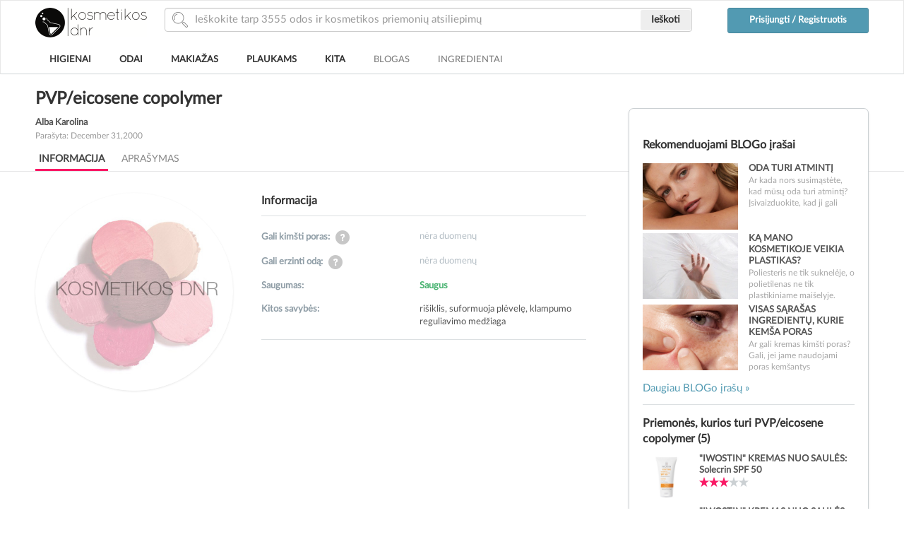

--- FILE ---
content_type: text/html; charset=UTF-8
request_url: https://www.kosmetikosdnr.lt/ingredient/pvpeicosene-copolymer
body_size: 31720
content:
<!DOCTYPE html PUBLIC "-//W3C//DTD XHTML 1.0 Strict//EN" "http://www.w3.org/TR/xhtml1/DTD/xhtml1-strict.dtd">
<html lang="lt">
<head profile="http://gmpg.org/xfn/11">

    <!-- TradeDoubler site verification 2474794 -->
    <meta http-equiv="content-type" content="text/html;charset=UTF-8"/>
    <meta http-equiv="X-UA-Compatible" content="IE=edge"><script type="text/javascript">(window.NREUM||(NREUM={})).init={ajax:{deny_list:["bam.nr-data.net"]},feature_flags:["soft_nav"]};(window.NREUM||(NREUM={})).loader_config={licenseKey:"c082fc26c2",applicationID:"78073546",browserID:"78073611"};;/*! For license information please see nr-loader-rum-1.308.0.min.js.LICENSE.txt */
(()=>{var e,t,r={163:(e,t,r)=>{"use strict";r.d(t,{j:()=>E});var n=r(384),i=r(1741);var a=r(2555);r(860).K7.genericEvents;const s="experimental.resources",o="register",c=e=>{if(!e||"string"!=typeof e)return!1;try{document.createDocumentFragment().querySelector(e)}catch{return!1}return!0};var d=r(2614),u=r(944),l=r(8122);const f="[data-nr-mask]",g=e=>(0,l.a)(e,(()=>{const e={feature_flags:[],experimental:{allow_registered_children:!1,resources:!1},mask_selector:"*",block_selector:"[data-nr-block]",mask_input_options:{color:!1,date:!1,"datetime-local":!1,email:!1,month:!1,number:!1,range:!1,search:!1,tel:!1,text:!1,time:!1,url:!1,week:!1,textarea:!1,select:!1,password:!0}};return{ajax:{deny_list:void 0,block_internal:!0,enabled:!0,autoStart:!0},api:{get allow_registered_children(){return e.feature_flags.includes(o)||e.experimental.allow_registered_children},set allow_registered_children(t){e.experimental.allow_registered_children=t},duplicate_registered_data:!1},browser_consent_mode:{enabled:!1},distributed_tracing:{enabled:void 0,exclude_newrelic_header:void 0,cors_use_newrelic_header:void 0,cors_use_tracecontext_headers:void 0,allowed_origins:void 0},get feature_flags(){return e.feature_flags},set feature_flags(t){e.feature_flags=t},generic_events:{enabled:!0,autoStart:!0},harvest:{interval:30},jserrors:{enabled:!0,autoStart:!0},logging:{enabled:!0,autoStart:!0},metrics:{enabled:!0,autoStart:!0},obfuscate:void 0,page_action:{enabled:!0},page_view_event:{enabled:!0,autoStart:!0},page_view_timing:{enabled:!0,autoStart:!0},performance:{capture_marks:!1,capture_measures:!1,capture_detail:!0,resources:{get enabled(){return e.feature_flags.includes(s)||e.experimental.resources},set enabled(t){e.experimental.resources=t},asset_types:[],first_party_domains:[],ignore_newrelic:!0}},privacy:{cookies_enabled:!0},proxy:{assets:void 0,beacon:void 0},session:{expiresMs:d.wk,inactiveMs:d.BB},session_replay:{autoStart:!0,enabled:!1,preload:!1,sampling_rate:10,error_sampling_rate:100,collect_fonts:!1,inline_images:!1,fix_stylesheets:!0,mask_all_inputs:!0,get mask_text_selector(){return e.mask_selector},set mask_text_selector(t){c(t)?e.mask_selector="".concat(t,",").concat(f):""===t||null===t?e.mask_selector=f:(0,u.R)(5,t)},get block_class(){return"nr-block"},get ignore_class(){return"nr-ignore"},get mask_text_class(){return"nr-mask"},get block_selector(){return e.block_selector},set block_selector(t){c(t)?e.block_selector+=",".concat(t):""!==t&&(0,u.R)(6,t)},get mask_input_options(){return e.mask_input_options},set mask_input_options(t){t&&"object"==typeof t?e.mask_input_options={...t,password:!0}:(0,u.R)(7,t)}},session_trace:{enabled:!0,autoStart:!0},soft_navigations:{enabled:!0,autoStart:!0},spa:{enabled:!0,autoStart:!0},ssl:void 0,user_actions:{enabled:!0,elementAttributes:["id","className","tagName","type"]}}})());var p=r(6154),m=r(9324);let h=0;const v={buildEnv:m.F3,distMethod:m.Xs,version:m.xv,originTime:p.WN},b={consented:!1},y={appMetadata:{},get consented(){return this.session?.state?.consent||b.consented},set consented(e){b.consented=e},customTransaction:void 0,denyList:void 0,disabled:!1,harvester:void 0,isolatedBacklog:!1,isRecording:!1,loaderType:void 0,maxBytes:3e4,obfuscator:void 0,onerror:void 0,ptid:void 0,releaseIds:{},session:void 0,timeKeeper:void 0,registeredEntities:[],jsAttributesMetadata:{bytes:0},get harvestCount(){return++h}},_=e=>{const t=(0,l.a)(e,y),r=Object.keys(v).reduce((e,t)=>(e[t]={value:v[t],writable:!1,configurable:!0,enumerable:!0},e),{});return Object.defineProperties(t,r)};var w=r(5701);const x=e=>{const t=e.startsWith("http");e+="/",r.p=t?e:"https://"+e};var R=r(7836),k=r(3241);const A={accountID:void 0,trustKey:void 0,agentID:void 0,licenseKey:void 0,applicationID:void 0,xpid:void 0},S=e=>(0,l.a)(e,A),T=new Set;function E(e,t={},r,s){let{init:o,info:c,loader_config:d,runtime:u={},exposed:l=!0}=t;if(!c){const e=(0,n.pV)();o=e.init,c=e.info,d=e.loader_config}e.init=g(o||{}),e.loader_config=S(d||{}),c.jsAttributes??={},p.bv&&(c.jsAttributes.isWorker=!0),e.info=(0,a.D)(c);const f=e.init,m=[c.beacon,c.errorBeacon];T.has(e.agentIdentifier)||(f.proxy.assets&&(x(f.proxy.assets),m.push(f.proxy.assets)),f.proxy.beacon&&m.push(f.proxy.beacon),e.beacons=[...m],function(e){const t=(0,n.pV)();Object.getOwnPropertyNames(i.W.prototype).forEach(r=>{const n=i.W.prototype[r];if("function"!=typeof n||"constructor"===n)return;let a=t[r];e[r]&&!1!==e.exposed&&"micro-agent"!==e.runtime?.loaderType&&(t[r]=(...t)=>{const n=e[r](...t);return a?a(...t):n})})}(e),(0,n.US)("activatedFeatures",w.B)),u.denyList=[...f.ajax.deny_list||[],...f.ajax.block_internal?m:[]],u.ptid=e.agentIdentifier,u.loaderType=r,e.runtime=_(u),T.has(e.agentIdentifier)||(e.ee=R.ee.get(e.agentIdentifier),e.exposed=l,(0,k.W)({agentIdentifier:e.agentIdentifier,drained:!!w.B?.[e.agentIdentifier],type:"lifecycle",name:"initialize",feature:void 0,data:e.config})),T.add(e.agentIdentifier)}},384:(e,t,r)=>{"use strict";r.d(t,{NT:()=>s,US:()=>u,Zm:()=>o,bQ:()=>d,dV:()=>c,pV:()=>l});var n=r(6154),i=r(1863),a=r(1910);const s={beacon:"bam.nr-data.net",errorBeacon:"bam.nr-data.net"};function o(){return n.gm.NREUM||(n.gm.NREUM={}),void 0===n.gm.newrelic&&(n.gm.newrelic=n.gm.NREUM),n.gm.NREUM}function c(){let e=o();return e.o||(e.o={ST:n.gm.setTimeout,SI:n.gm.setImmediate||n.gm.setInterval,CT:n.gm.clearTimeout,XHR:n.gm.XMLHttpRequest,REQ:n.gm.Request,EV:n.gm.Event,PR:n.gm.Promise,MO:n.gm.MutationObserver,FETCH:n.gm.fetch,WS:n.gm.WebSocket},(0,a.i)(...Object.values(e.o))),e}function d(e,t){let r=o();r.initializedAgents??={},t.initializedAt={ms:(0,i.t)(),date:new Date},r.initializedAgents[e]=t}function u(e,t){o()[e]=t}function l(){return function(){let e=o();const t=e.info||{};e.info={beacon:s.beacon,errorBeacon:s.errorBeacon,...t}}(),function(){let e=o();const t=e.init||{};e.init={...t}}(),c(),function(){let e=o();const t=e.loader_config||{};e.loader_config={...t}}(),o()}},782:(e,t,r)=>{"use strict";r.d(t,{T:()=>n});const n=r(860).K7.pageViewTiming},860:(e,t,r)=>{"use strict";r.d(t,{$J:()=>u,K7:()=>c,P3:()=>d,XX:()=>i,Yy:()=>o,df:()=>a,qY:()=>n,v4:()=>s});const n="events",i="jserrors",a="browser/blobs",s="rum",o="browser/logs",c={ajax:"ajax",genericEvents:"generic_events",jserrors:i,logging:"logging",metrics:"metrics",pageAction:"page_action",pageViewEvent:"page_view_event",pageViewTiming:"page_view_timing",sessionReplay:"session_replay",sessionTrace:"session_trace",softNav:"soft_navigations",spa:"spa"},d={[c.pageViewEvent]:1,[c.pageViewTiming]:2,[c.metrics]:3,[c.jserrors]:4,[c.spa]:5,[c.ajax]:6,[c.sessionTrace]:7,[c.softNav]:8,[c.sessionReplay]:9,[c.logging]:10,[c.genericEvents]:11},u={[c.pageViewEvent]:s,[c.pageViewTiming]:n,[c.ajax]:n,[c.spa]:n,[c.softNav]:n,[c.metrics]:i,[c.jserrors]:i,[c.sessionTrace]:a,[c.sessionReplay]:a,[c.logging]:o,[c.genericEvents]:"ins"}},944:(e,t,r)=>{"use strict";r.d(t,{R:()=>i});var n=r(3241);function i(e,t){"function"==typeof console.debug&&(console.debug("New Relic Warning: https://github.com/newrelic/newrelic-browser-agent/blob/main/docs/warning-codes.md#".concat(e),t),(0,n.W)({agentIdentifier:null,drained:null,type:"data",name:"warn",feature:"warn",data:{code:e,secondary:t}}))}},1687:(e,t,r)=>{"use strict";r.d(t,{Ak:()=>d,Ze:()=>f,x3:()=>u});var n=r(3241),i=r(7836),a=r(3606),s=r(860),o=r(2646);const c={};function d(e,t){const r={staged:!1,priority:s.P3[t]||0};l(e),c[e].get(t)||c[e].set(t,r)}function u(e,t){e&&c[e]&&(c[e].get(t)&&c[e].delete(t),p(e,t,!1),c[e].size&&g(e))}function l(e){if(!e)throw new Error("agentIdentifier required");c[e]||(c[e]=new Map)}function f(e="",t="feature",r=!1){if(l(e),!e||!c[e].get(t)||r)return p(e,t);c[e].get(t).staged=!0,g(e)}function g(e){const t=Array.from(c[e]);t.every(([e,t])=>t.staged)&&(t.sort((e,t)=>e[1].priority-t[1].priority),t.forEach(([t])=>{c[e].delete(t),p(e,t)}))}function p(e,t,r=!0){const s=e?i.ee.get(e):i.ee,c=a.i.handlers;if(!s.aborted&&s.backlog&&c){if((0,n.W)({agentIdentifier:e,type:"lifecycle",name:"drain",feature:t}),r){const e=s.backlog[t],r=c[t];if(r){for(let t=0;e&&t<e.length;++t)m(e[t],r);Object.entries(r).forEach(([e,t])=>{Object.values(t||{}).forEach(t=>{t[0]?.on&&t[0]?.context()instanceof o.y&&t[0].on(e,t[1])})})}}s.isolatedBacklog||delete c[t],s.backlog[t]=null,s.emit("drain-"+t,[])}}function m(e,t){var r=e[1];Object.values(t[r]||{}).forEach(t=>{var r=e[0];if(t[0]===r){var n=t[1],i=e[3],a=e[2];n.apply(i,a)}})}},1738:(e,t,r)=>{"use strict";r.d(t,{U:()=>g,Y:()=>f});var n=r(3241),i=r(9908),a=r(1863),s=r(944),o=r(5701),c=r(3969),d=r(8362),u=r(860),l=r(4261);function f(e,t,r,a){const f=a||r;!f||f[e]&&f[e]!==d.d.prototype[e]||(f[e]=function(){(0,i.p)(c.xV,["API/"+e+"/called"],void 0,u.K7.metrics,r.ee),(0,n.W)({agentIdentifier:r.agentIdentifier,drained:!!o.B?.[r.agentIdentifier],type:"data",name:"api",feature:l.Pl+e,data:{}});try{return t.apply(this,arguments)}catch(e){(0,s.R)(23,e)}})}function g(e,t,r,n,s){const o=e.info;null===r?delete o.jsAttributes[t]:o.jsAttributes[t]=r,(s||null===r)&&(0,i.p)(l.Pl+n,[(0,a.t)(),t,r],void 0,"session",e.ee)}},1741:(e,t,r)=>{"use strict";r.d(t,{W:()=>a});var n=r(944),i=r(4261);class a{#e(e,...t){if(this[e]!==a.prototype[e])return this[e](...t);(0,n.R)(35,e)}addPageAction(e,t){return this.#e(i.hG,e,t)}register(e){return this.#e(i.eY,e)}recordCustomEvent(e,t){return this.#e(i.fF,e,t)}setPageViewName(e,t){return this.#e(i.Fw,e,t)}setCustomAttribute(e,t,r){return this.#e(i.cD,e,t,r)}noticeError(e,t){return this.#e(i.o5,e,t)}setUserId(e,t=!1){return this.#e(i.Dl,e,t)}setApplicationVersion(e){return this.#e(i.nb,e)}setErrorHandler(e){return this.#e(i.bt,e)}addRelease(e,t){return this.#e(i.k6,e,t)}log(e,t){return this.#e(i.$9,e,t)}start(){return this.#e(i.d3)}finished(e){return this.#e(i.BL,e)}recordReplay(){return this.#e(i.CH)}pauseReplay(){return this.#e(i.Tb)}addToTrace(e){return this.#e(i.U2,e)}setCurrentRouteName(e){return this.#e(i.PA,e)}interaction(e){return this.#e(i.dT,e)}wrapLogger(e,t,r){return this.#e(i.Wb,e,t,r)}measure(e,t){return this.#e(i.V1,e,t)}consent(e){return this.#e(i.Pv,e)}}},1863:(e,t,r)=>{"use strict";function n(){return Math.floor(performance.now())}r.d(t,{t:()=>n})},1910:(e,t,r)=>{"use strict";r.d(t,{i:()=>a});var n=r(944);const i=new Map;function a(...e){return e.every(e=>{if(i.has(e))return i.get(e);const t="function"==typeof e?e.toString():"",r=t.includes("[native code]"),a=t.includes("nrWrapper");return r||a||(0,n.R)(64,e?.name||t),i.set(e,r),r})}},2555:(e,t,r)=>{"use strict";r.d(t,{D:()=>o,f:()=>s});var n=r(384),i=r(8122);const a={beacon:n.NT.beacon,errorBeacon:n.NT.errorBeacon,licenseKey:void 0,applicationID:void 0,sa:void 0,queueTime:void 0,applicationTime:void 0,ttGuid:void 0,user:void 0,account:void 0,product:void 0,extra:void 0,jsAttributes:{},userAttributes:void 0,atts:void 0,transactionName:void 0,tNamePlain:void 0};function s(e){try{return!!e.licenseKey&&!!e.errorBeacon&&!!e.applicationID}catch(e){return!1}}const o=e=>(0,i.a)(e,a)},2614:(e,t,r)=>{"use strict";r.d(t,{BB:()=>s,H3:()=>n,g:()=>d,iL:()=>c,tS:()=>o,uh:()=>i,wk:()=>a});const n="NRBA",i="SESSION",a=144e5,s=18e5,o={STARTED:"session-started",PAUSE:"session-pause",RESET:"session-reset",RESUME:"session-resume",UPDATE:"session-update"},c={SAME_TAB:"same-tab",CROSS_TAB:"cross-tab"},d={OFF:0,FULL:1,ERROR:2}},2646:(e,t,r)=>{"use strict";r.d(t,{y:()=>n});class n{constructor(e){this.contextId=e}}},2843:(e,t,r)=>{"use strict";r.d(t,{G:()=>a,u:()=>i});var n=r(3878);function i(e,t=!1,r,i){(0,n.DD)("visibilitychange",function(){if(t)return void("hidden"===document.visibilityState&&e());e(document.visibilityState)},r,i)}function a(e,t,r){(0,n.sp)("pagehide",e,t,r)}},3241:(e,t,r)=>{"use strict";r.d(t,{W:()=>a});var n=r(6154);const i="newrelic";function a(e={}){try{n.gm.dispatchEvent(new CustomEvent(i,{detail:e}))}catch(e){}}},3606:(e,t,r)=>{"use strict";r.d(t,{i:()=>a});var n=r(9908);a.on=s;var i=a.handlers={};function a(e,t,r,a){s(a||n.d,i,e,t,r)}function s(e,t,r,i,a){a||(a="feature"),e||(e=n.d);var s=t[a]=t[a]||{};(s[r]=s[r]||[]).push([e,i])}},3878:(e,t,r)=>{"use strict";function n(e,t){return{capture:e,passive:!1,signal:t}}function i(e,t,r=!1,i){window.addEventListener(e,t,n(r,i))}function a(e,t,r=!1,i){document.addEventListener(e,t,n(r,i))}r.d(t,{DD:()=>a,jT:()=>n,sp:()=>i})},3969:(e,t,r)=>{"use strict";r.d(t,{TZ:()=>n,XG:()=>o,rs:()=>i,xV:()=>s,z_:()=>a});const n=r(860).K7.metrics,i="sm",a="cm",s="storeSupportabilityMetrics",o="storeEventMetrics"},4234:(e,t,r)=>{"use strict";r.d(t,{W:()=>a});var n=r(7836),i=r(1687);class a{constructor(e,t){this.agentIdentifier=e,this.ee=n.ee.get(e),this.featureName=t,this.blocked=!1}deregisterDrain(){(0,i.x3)(this.agentIdentifier,this.featureName)}}},4261:(e,t,r)=>{"use strict";r.d(t,{$9:()=>d,BL:()=>o,CH:()=>g,Dl:()=>_,Fw:()=>y,PA:()=>h,Pl:()=>n,Pv:()=>k,Tb:()=>l,U2:()=>a,V1:()=>R,Wb:()=>x,bt:()=>b,cD:()=>v,d3:()=>w,dT:()=>c,eY:()=>p,fF:()=>f,hG:()=>i,k6:()=>s,nb:()=>m,o5:()=>u});const n="api-",i="addPageAction",a="addToTrace",s="addRelease",o="finished",c="interaction",d="log",u="noticeError",l="pauseReplay",f="recordCustomEvent",g="recordReplay",p="register",m="setApplicationVersion",h="setCurrentRouteName",v="setCustomAttribute",b="setErrorHandler",y="setPageViewName",_="setUserId",w="start",x="wrapLogger",R="measure",k="consent"},5289:(e,t,r)=>{"use strict";r.d(t,{GG:()=>s,Qr:()=>c,sB:()=>o});var n=r(3878),i=r(6389);function a(){return"undefined"==typeof document||"complete"===document.readyState}function s(e,t){if(a())return e();const r=(0,i.J)(e),s=setInterval(()=>{a()&&(clearInterval(s),r())},500);(0,n.sp)("load",r,t)}function o(e){if(a())return e();(0,n.DD)("DOMContentLoaded",e)}function c(e){if(a())return e();(0,n.sp)("popstate",e)}},5607:(e,t,r)=>{"use strict";r.d(t,{W:()=>n});const n=(0,r(9566).bz)()},5701:(e,t,r)=>{"use strict";r.d(t,{B:()=>a,t:()=>s});var n=r(3241);const i=new Set,a={};function s(e,t){const r=t.agentIdentifier;a[r]??={},e&&"object"==typeof e&&(i.has(r)||(t.ee.emit("rumresp",[e]),a[r]=e,i.add(r),(0,n.W)({agentIdentifier:r,loaded:!0,drained:!0,type:"lifecycle",name:"load",feature:void 0,data:e})))}},6154:(e,t,r)=>{"use strict";r.d(t,{OF:()=>c,RI:()=>i,WN:()=>u,bv:()=>a,eN:()=>l,gm:()=>s,mw:()=>o,sb:()=>d});var n=r(1863);const i="undefined"!=typeof window&&!!window.document,a="undefined"!=typeof WorkerGlobalScope&&("undefined"!=typeof self&&self instanceof WorkerGlobalScope&&self.navigator instanceof WorkerNavigator||"undefined"!=typeof globalThis&&globalThis instanceof WorkerGlobalScope&&globalThis.navigator instanceof WorkerNavigator),s=i?window:"undefined"!=typeof WorkerGlobalScope&&("undefined"!=typeof self&&self instanceof WorkerGlobalScope&&self||"undefined"!=typeof globalThis&&globalThis instanceof WorkerGlobalScope&&globalThis),o=Boolean("hidden"===s?.document?.visibilityState),c=/iPad|iPhone|iPod/.test(s.navigator?.userAgent),d=c&&"undefined"==typeof SharedWorker,u=((()=>{const e=s.navigator?.userAgent?.match(/Firefox[/\s](\d+\.\d+)/);Array.isArray(e)&&e.length>=2&&e[1]})(),Date.now()-(0,n.t)()),l=()=>"undefined"!=typeof PerformanceNavigationTiming&&s?.performance?.getEntriesByType("navigation")?.[0]?.responseStart},6389:(e,t,r)=>{"use strict";function n(e,t=500,r={}){const n=r?.leading||!1;let i;return(...r)=>{n&&void 0===i&&(e.apply(this,r),i=setTimeout(()=>{i=clearTimeout(i)},t)),n||(clearTimeout(i),i=setTimeout(()=>{e.apply(this,r)},t))}}function i(e){let t=!1;return(...r)=>{t||(t=!0,e.apply(this,r))}}r.d(t,{J:()=>i,s:()=>n})},6630:(e,t,r)=>{"use strict";r.d(t,{T:()=>n});const n=r(860).K7.pageViewEvent},7699:(e,t,r)=>{"use strict";r.d(t,{It:()=>a,KC:()=>o,No:()=>i,qh:()=>s});var n=r(860);const i=16e3,a=1e6,s="SESSION_ERROR",o={[n.K7.logging]:!0,[n.K7.genericEvents]:!1,[n.K7.jserrors]:!1,[n.K7.ajax]:!1}},7836:(e,t,r)=>{"use strict";r.d(t,{P:()=>o,ee:()=>c});var n=r(384),i=r(8990),a=r(2646),s=r(5607);const o="nr@context:".concat(s.W),c=function e(t,r){var n={},s={},u={},l=!1;try{l=16===r.length&&d.initializedAgents?.[r]?.runtime.isolatedBacklog}catch(e){}var f={on:p,addEventListener:p,removeEventListener:function(e,t){var r=n[e];if(!r)return;for(var i=0;i<r.length;i++)r[i]===t&&r.splice(i,1)},emit:function(e,r,n,i,a){!1!==a&&(a=!0);if(c.aborted&&!i)return;t&&a&&t.emit(e,r,n);var o=g(n);m(e).forEach(e=>{e.apply(o,r)});var d=v()[s[e]];d&&d.push([f,e,r,o]);return o},get:h,listeners:m,context:g,buffer:function(e,t){const r=v();if(t=t||"feature",f.aborted)return;Object.entries(e||{}).forEach(([e,n])=>{s[n]=t,t in r||(r[t]=[])})},abort:function(){f._aborted=!0,Object.keys(f.backlog).forEach(e=>{delete f.backlog[e]})},isBuffering:function(e){return!!v()[s[e]]},debugId:r,backlog:l?{}:t&&"object"==typeof t.backlog?t.backlog:{},isolatedBacklog:l};return Object.defineProperty(f,"aborted",{get:()=>{let e=f._aborted||!1;return e||(t&&(e=t.aborted),e)}}),f;function g(e){return e&&e instanceof a.y?e:e?(0,i.I)(e,o,()=>new a.y(o)):new a.y(o)}function p(e,t){n[e]=m(e).concat(t)}function m(e){return n[e]||[]}function h(t){return u[t]=u[t]||e(f,t)}function v(){return f.backlog}}(void 0,"globalEE"),d=(0,n.Zm)();d.ee||(d.ee=c)},8122:(e,t,r)=>{"use strict";r.d(t,{a:()=>i});var n=r(944);function i(e,t){try{if(!e||"object"!=typeof e)return(0,n.R)(3);if(!t||"object"!=typeof t)return(0,n.R)(4);const r=Object.create(Object.getPrototypeOf(t),Object.getOwnPropertyDescriptors(t)),a=0===Object.keys(r).length?e:r;for(let s in a)if(void 0!==e[s])try{if(null===e[s]){r[s]=null;continue}Array.isArray(e[s])&&Array.isArray(t[s])?r[s]=Array.from(new Set([...e[s],...t[s]])):"object"==typeof e[s]&&"object"==typeof t[s]?r[s]=i(e[s],t[s]):r[s]=e[s]}catch(e){r[s]||(0,n.R)(1,e)}return r}catch(e){(0,n.R)(2,e)}}},8362:(e,t,r)=>{"use strict";r.d(t,{d:()=>a});var n=r(9566),i=r(1741);class a extends i.W{agentIdentifier=(0,n.LA)(16)}},8374:(e,t,r)=>{r.nc=(()=>{try{return document?.currentScript?.nonce}catch(e){}return""})()},8990:(e,t,r)=>{"use strict";r.d(t,{I:()=>i});var n=Object.prototype.hasOwnProperty;function i(e,t,r){if(n.call(e,t))return e[t];var i=r();if(Object.defineProperty&&Object.keys)try{return Object.defineProperty(e,t,{value:i,writable:!0,enumerable:!1}),i}catch(e){}return e[t]=i,i}},9324:(e,t,r)=>{"use strict";r.d(t,{F3:()=>i,Xs:()=>a,xv:()=>n});const n="1.308.0",i="PROD",a="CDN"},9566:(e,t,r)=>{"use strict";r.d(t,{LA:()=>o,bz:()=>s});var n=r(6154);const i="xxxxxxxx-xxxx-4xxx-yxxx-xxxxxxxxxxxx";function a(e,t){return e?15&e[t]:16*Math.random()|0}function s(){const e=n.gm?.crypto||n.gm?.msCrypto;let t,r=0;return e&&e.getRandomValues&&(t=e.getRandomValues(new Uint8Array(30))),i.split("").map(e=>"x"===e?a(t,r++).toString(16):"y"===e?(3&a()|8).toString(16):e).join("")}function o(e){const t=n.gm?.crypto||n.gm?.msCrypto;let r,i=0;t&&t.getRandomValues&&(r=t.getRandomValues(new Uint8Array(e)));const s=[];for(var o=0;o<e;o++)s.push(a(r,i++).toString(16));return s.join("")}},9908:(e,t,r)=>{"use strict";r.d(t,{d:()=>n,p:()=>i});var n=r(7836).ee.get("handle");function i(e,t,r,i,a){a?(a.buffer([e],i),a.emit(e,t,r)):(n.buffer([e],i),n.emit(e,t,r))}}},n={};function i(e){var t=n[e];if(void 0!==t)return t.exports;var a=n[e]={exports:{}};return r[e](a,a.exports,i),a.exports}i.m=r,i.d=(e,t)=>{for(var r in t)i.o(t,r)&&!i.o(e,r)&&Object.defineProperty(e,r,{enumerable:!0,get:t[r]})},i.f={},i.e=e=>Promise.all(Object.keys(i.f).reduce((t,r)=>(i.f[r](e,t),t),[])),i.u=e=>"nr-rum-1.308.0.min.js",i.o=(e,t)=>Object.prototype.hasOwnProperty.call(e,t),e={},t="NRBA-1.308.0.PROD:",i.l=(r,n,a,s)=>{if(e[r])e[r].push(n);else{var o,c;if(void 0!==a)for(var d=document.getElementsByTagName("script"),u=0;u<d.length;u++){var l=d[u];if(l.getAttribute("src")==r||l.getAttribute("data-webpack")==t+a){o=l;break}}if(!o){c=!0;var f={296:"sha512-+MIMDsOcckGXa1EdWHqFNv7P+JUkd5kQwCBr3KE6uCvnsBNUrdSt4a/3/L4j4TxtnaMNjHpza2/erNQbpacJQA=="};(o=document.createElement("script")).charset="utf-8",i.nc&&o.setAttribute("nonce",i.nc),o.setAttribute("data-webpack",t+a),o.src=r,0!==o.src.indexOf(window.location.origin+"/")&&(o.crossOrigin="anonymous"),f[s]&&(o.integrity=f[s])}e[r]=[n];var g=(t,n)=>{o.onerror=o.onload=null,clearTimeout(p);var i=e[r];if(delete e[r],o.parentNode&&o.parentNode.removeChild(o),i&&i.forEach(e=>e(n)),t)return t(n)},p=setTimeout(g.bind(null,void 0,{type:"timeout",target:o}),12e4);o.onerror=g.bind(null,o.onerror),o.onload=g.bind(null,o.onload),c&&document.head.appendChild(o)}},i.r=e=>{"undefined"!=typeof Symbol&&Symbol.toStringTag&&Object.defineProperty(e,Symbol.toStringTag,{value:"Module"}),Object.defineProperty(e,"__esModule",{value:!0})},i.p="https://js-agent.newrelic.com/",(()=>{var e={374:0,840:0};i.f.j=(t,r)=>{var n=i.o(e,t)?e[t]:void 0;if(0!==n)if(n)r.push(n[2]);else{var a=new Promise((r,i)=>n=e[t]=[r,i]);r.push(n[2]=a);var s=i.p+i.u(t),o=new Error;i.l(s,r=>{if(i.o(e,t)&&(0!==(n=e[t])&&(e[t]=void 0),n)){var a=r&&("load"===r.type?"missing":r.type),s=r&&r.target&&r.target.src;o.message="Loading chunk "+t+" failed: ("+a+": "+s+")",o.name="ChunkLoadError",o.type=a,o.request=s,n[1](o)}},"chunk-"+t,t)}};var t=(t,r)=>{var n,a,[s,o,c]=r,d=0;if(s.some(t=>0!==e[t])){for(n in o)i.o(o,n)&&(i.m[n]=o[n]);if(c)c(i)}for(t&&t(r);d<s.length;d++)a=s[d],i.o(e,a)&&e[a]&&e[a][0](),e[a]=0},r=self["webpackChunk:NRBA-1.308.0.PROD"]=self["webpackChunk:NRBA-1.308.0.PROD"]||[];r.forEach(t.bind(null,0)),r.push=t.bind(null,r.push.bind(r))})(),(()=>{"use strict";i(8374);var e=i(8362),t=i(860);const r=Object.values(t.K7);var n=i(163);var a=i(9908),s=i(1863),o=i(4261),c=i(1738);var d=i(1687),u=i(4234),l=i(5289),f=i(6154),g=i(944),p=i(384);const m=e=>f.RI&&!0===e?.privacy.cookies_enabled;function h(e){return!!(0,p.dV)().o.MO&&m(e)&&!0===e?.session_trace.enabled}var v=i(6389),b=i(7699);class y extends u.W{constructor(e,t){super(e.agentIdentifier,t),this.agentRef=e,this.abortHandler=void 0,this.featAggregate=void 0,this.loadedSuccessfully=void 0,this.onAggregateImported=new Promise(e=>{this.loadedSuccessfully=e}),this.deferred=Promise.resolve(),!1===e.init[this.featureName].autoStart?this.deferred=new Promise((t,r)=>{this.ee.on("manual-start-all",(0,v.J)(()=>{(0,d.Ak)(e.agentIdentifier,this.featureName),t()}))}):(0,d.Ak)(e.agentIdentifier,t)}importAggregator(e,t,r={}){if(this.featAggregate)return;const n=async()=>{let n;await this.deferred;try{if(m(e.init)){const{setupAgentSession:t}=await i.e(296).then(i.bind(i,3305));n=t(e)}}catch(e){(0,g.R)(20,e),this.ee.emit("internal-error",[e]),(0,a.p)(b.qh,[e],void 0,this.featureName,this.ee)}try{if(!this.#t(this.featureName,n,e.init))return(0,d.Ze)(this.agentIdentifier,this.featureName),void this.loadedSuccessfully(!1);const{Aggregate:i}=await t();this.featAggregate=new i(e,r),e.runtime.harvester.initializedAggregates.push(this.featAggregate),this.loadedSuccessfully(!0)}catch(e){(0,g.R)(34,e),this.abortHandler?.(),(0,d.Ze)(this.agentIdentifier,this.featureName,!0),this.loadedSuccessfully(!1),this.ee&&this.ee.abort()}};f.RI?(0,l.GG)(()=>n(),!0):n()}#t(e,r,n){if(this.blocked)return!1;switch(e){case t.K7.sessionReplay:return h(n)&&!!r;case t.K7.sessionTrace:return!!r;default:return!0}}}var _=i(6630),w=i(2614),x=i(3241);class R extends y{static featureName=_.T;constructor(e){var t;super(e,_.T),this.setupInspectionEvents(e.agentIdentifier),t=e,(0,c.Y)(o.Fw,function(e,r){"string"==typeof e&&("/"!==e.charAt(0)&&(e="/"+e),t.runtime.customTransaction=(r||"http://custom.transaction")+e,(0,a.p)(o.Pl+o.Fw,[(0,s.t)()],void 0,void 0,t.ee))},t),this.importAggregator(e,()=>i.e(296).then(i.bind(i,3943)))}setupInspectionEvents(e){const t=(t,r)=>{t&&(0,x.W)({agentIdentifier:e,timeStamp:t.timeStamp,loaded:"complete"===t.target.readyState,type:"window",name:r,data:t.target.location+""})};(0,l.sB)(e=>{t(e,"DOMContentLoaded")}),(0,l.GG)(e=>{t(e,"load")}),(0,l.Qr)(e=>{t(e,"navigate")}),this.ee.on(w.tS.UPDATE,(t,r)=>{(0,x.W)({agentIdentifier:e,type:"lifecycle",name:"session",data:r})})}}class k extends e.d{constructor(e){var t;(super(),f.gm)?(this.features={},(0,p.bQ)(this.agentIdentifier,this),this.desiredFeatures=new Set(e.features||[]),this.desiredFeatures.add(R),(0,n.j)(this,e,e.loaderType||"agent"),t=this,(0,c.Y)(o.cD,function(e,r,n=!1){if("string"==typeof e){if(["string","number","boolean"].includes(typeof r)||null===r)return(0,c.U)(t,e,r,o.cD,n);(0,g.R)(40,typeof r)}else(0,g.R)(39,typeof e)},t),function(e){(0,c.Y)(o.Dl,function(t,r=!1){if("string"!=typeof t&&null!==t)return void(0,g.R)(41,typeof t);const n=e.info.jsAttributes["enduser.id"];r&&null!=n&&n!==t?(0,a.p)(o.Pl+"setUserIdAndResetSession",[t],void 0,"session",e.ee):(0,c.U)(e,"enduser.id",t,o.Dl,!0)},e)}(this),function(e){(0,c.Y)(o.nb,function(t){if("string"==typeof t||null===t)return(0,c.U)(e,"application.version",t,o.nb,!1);(0,g.R)(42,typeof t)},e)}(this),function(e){(0,c.Y)(o.d3,function(){e.ee.emit("manual-start-all")},e)}(this),function(e){(0,c.Y)(o.Pv,function(t=!0){if("boolean"==typeof t){if((0,a.p)(o.Pl+o.Pv,[t],void 0,"session",e.ee),e.runtime.consented=t,t){const t=e.features.page_view_event;t.onAggregateImported.then(e=>{const r=t.featAggregate;e&&!r.sentRum&&r.sendRum()})}}else(0,g.R)(65,typeof t)},e)}(this),this.run()):(0,g.R)(21)}get config(){return{info:this.info,init:this.init,loader_config:this.loader_config,runtime:this.runtime}}get api(){return this}run(){try{const e=function(e){const t={};return r.forEach(r=>{t[r]=!!e[r]?.enabled}),t}(this.init),n=[...this.desiredFeatures];n.sort((e,r)=>t.P3[e.featureName]-t.P3[r.featureName]),n.forEach(r=>{if(!e[r.featureName]&&r.featureName!==t.K7.pageViewEvent)return;if(r.featureName===t.K7.spa)return void(0,g.R)(67);const n=function(e){switch(e){case t.K7.ajax:return[t.K7.jserrors];case t.K7.sessionTrace:return[t.K7.ajax,t.K7.pageViewEvent];case t.K7.sessionReplay:return[t.K7.sessionTrace];case t.K7.pageViewTiming:return[t.K7.pageViewEvent];default:return[]}}(r.featureName).filter(e=>!(e in this.features));n.length>0&&(0,g.R)(36,{targetFeature:r.featureName,missingDependencies:n}),this.features[r.featureName]=new r(this)})}catch(e){(0,g.R)(22,e);for(const e in this.features)this.features[e].abortHandler?.();const t=(0,p.Zm)();delete t.initializedAgents[this.agentIdentifier]?.features,delete this.sharedAggregator;return t.ee.get(this.agentIdentifier).abort(),!1}}}var A=i(2843),S=i(782);class T extends y{static featureName=S.T;constructor(e){super(e,S.T),f.RI&&((0,A.u)(()=>(0,a.p)("docHidden",[(0,s.t)()],void 0,S.T,this.ee),!0),(0,A.G)(()=>(0,a.p)("winPagehide",[(0,s.t)()],void 0,S.T,this.ee)),this.importAggregator(e,()=>i.e(296).then(i.bind(i,2117))))}}var E=i(3969);class I extends y{static featureName=E.TZ;constructor(e){super(e,E.TZ),f.RI&&document.addEventListener("securitypolicyviolation",e=>{(0,a.p)(E.xV,["Generic/CSPViolation/Detected"],void 0,this.featureName,this.ee)}),this.importAggregator(e,()=>i.e(296).then(i.bind(i,9623)))}}new k({features:[R,T,I],loaderType:"lite"})})()})();</script>
    <meta name="viewport" content="width=device-width, minimum-scale=1.0, maximum-scale=1.0, user-scalable=no">
    <meta name="_token" content="rKa8FRPvMHtig1vpJUNSIPIHeuml48YjiPivTDkr"/>


    <link rel="apple-touch-icon" sizes="180x180" href="https://www.kosmetikosdnr.lt/apple-touch-icon.png">
    <link rel="icon" type="image/png" href="https://www.kosmetikosdnr.lt/favicon-32x32.png" sizes="32x32">
    <link rel="icon" type="image/png" href="https://www.kosmetikosdnr.lt/favicon-16x16.png" sizes="16x16">
    <link rel="manifest" href="https://www.kosmetikosdnr.lt/manifest.json">
    <meta name="theme-color" content="#ffffff">

            <title>PVP/eicosene copolymer</title>
    
    <link rel="profile" href=" http://gmpg.org/xfn/11"/>
    <link rel="author" href="https://plus.google.com/u/0/104155891619210854144"/>
    <link rel="publisher" href="http://plus.google.com/u/0/115177641019443776573"/>

    <link rel="stylesheet" href="https://www.kosmetikosdnr.lt/wp-content/plugins/login-with-ajax/widget/widget.css"/>
    <link rel="stylesheet" href="https://www.kosmetikosdnr.lt/css/bootstrap/css/bootstrap.min.css"/>
    <link rel="stylesheet" href="https://www.kosmetikosdnr.lt/css/style.css?1557231041"/>
    <link rel="stylesheet" href="https://www.kosmetikosdnr.lt/css/responsive.css?1551193380"/>
    <link rel="stylesheet" href="https://www.kosmetikosdnr.lt/css/font-awesome.min.css"/>
    <link rel="stylesheet" href="https://www.kosmetikosdnr.lt/css/bbpress.css?1508920456"/>

    <meta name="description" content="Tyrinėjame tai, kas slepiasi kosmetikos priemonių indeliuose." />
    <meta property="og:title" content="PVP/eicosene copolymer" />
    <meta property="og:description" content="Tyrinėjame tai, kas slepiasi kosmetikos priemonių indeliuose." />

    
    <script type="text/javascript">
        var ajaxurl = 'https://www.kosmetikosdnr.lt/wp-admin/admin-ajax.php';
        var URLS = {
            upvoteUrl: 'https://www.kosmetikosdnr.lt/wishes/save-upvote',
            wishUrl: 'https://www.kosmetikosdnr.lt/wishes/save-wish',
            likeUrl: 'https://www.kosmetikosdnr.lt/blog/save-like',
            addShelf: 'https://www.kosmetikosdnr.lt/products/add-shelf',
            removeShelf: 'https://www.kosmetikosdnr.lt/products/remove-shelf',
        };
    </script>
	<meta name="google-site-verification" content="OAPG895T4C4FUPcn8J72nM6xS2vmZD0OyDDKkkFAd78" />
    <meta name="google-site-verification" content="ZQLfqjNHLjksVDRtJHulgs8p-8FkyJaTViPrx_HhiwA"/>
    <meta name="google-site-verification" content="WZCqvFrJyOjyatHTpGmAv8GPbKA-qfZX5g5QSgFzXQo" />
    <meta name="verify-paysera" content="4490e87b5163b661b836b7bdde69165a">

    <!-- This site is converting visitors into subscribers and customers with OptinMonster - https://optinmonster.com -->
    <script type="text/javascript" src="https://a.opmnstr.com/app/js/api.min.js" data-account="68150" data-user="60534" async></script>
    <!-- / https://optinmonster.com -->

    <!-- Begin Cookie Consent plugin by Silktide - http://silktide.com/cookieconsent -->
    <script type="text/javascript">
        window.cookieconsent_options = {
            "message": "Svetainėje naudojami slapukai, kurie padeda užtikrinti Jums teikiamio turinio ir paslaugų kokybę. Savo sutikimą galite bet kada atšaukti",
            "dismiss": "Sutinku",
            "learnMore": "Plačiau",
            "link": 'https://www.kosmetikosdnr.lt/privatumo-politika',
            "theme": "light-bottom",
            "palette": {
                "popup": {
                    "background": "#529ab2"
                },
                "button": {
                    "background": "#ffffff",
                    "text": "#e62576"
                }
            }
        };
    </script>

    <link rel="stylesheet" type="text/css" href="//cdnjs.cloudflare.com/ajax/libs/cookieconsent2/3.0.3/cookieconsent.min.css"/>
    <script src="//cdnjs.cloudflare.com/ajax/libs/cookieconsent2/3.0.3/cookieconsent.min.js"></script>
    <!-- End Cookie Consent plugin -->

            <!-- Google tag (gtag.js) -->
        <script async src="https://www.googletagmanager.com/gtag/js?id=G-TBNDKZ1VMD"></script>
        <script>
        window.dataLayer = window.dataLayer || [];
        function gtag(){dataLayer.push(arguments);}
        gtag('js', new Date());

        gtag('config', 'G-TBNDKZ1VMD');
        </script>
    
</head>
<body class="home blog logged-in desktop safari">

<div id="fb-root"></div>
<script>(function (d, s, id) {
        var js, fjs = d.getElementsByTagName(s)[0];
        if (d.getElementById(id)) return;
        js = d.createElement(s);
        js.id = id;
        js.src = "//connect.facebook.net/lt_LT/all.js#xfbml=1";
        fjs.parentNode.insertBefore(js, fjs);
    }(document, 'script', 'facebook-jssdk'));</script>



<nav class="navbar navbar-default">
    <div class="navbar__submenu-overlay"></div>
    <div class="container">

        <div class="navbar-header">
            <button type="button" class="navbar-toggle collapsed pull-left navbar-toggle--menu" data-toggle="collapse"
                    data-target="#navbar" aria-expanded="false">
                <span class="sr-only">Toggle navigation</span>
                <span class="icon-bar"></span>
                <span class="icon-bar"></span>
                <span class="icon-bar"></span>
            </button>
            <a class="navbar__brand pull-left lt" href="/" title="">
                                <img class="retina-logo" src="https://www.kosmetikosdnr.lt/images/new/retina-logo-lt.png"/>
                            </a>

            <button type="button" class="navbar-toggle collapsed navbar-toggle--simple pull-right"
                    data-toggle="dropdown" data-target="#navbar-profile" aria-expanded="false">
                <span class="sr-only">Toggle navigation</span>
                                <span class="fa fa-lock"></span>
                            </button>

            <button type="button" class="navbar-toggle collapsed navbar-toggle--simple pull-right"
                    data-toggle="collapse" data-target="#navbar-search" aria-expanded="false">
                <span class="sr-only">Toggle navigation</span>
                <span class="fa fa-search"></span>
            </button>

        </div>

        <div class="collapse navbar-collapse pull-left navbar__search" id="navbar-search">

            <form method="get" id="searchform" action="https://www.kosmetikosdnr.lt/search">
                <input class="form-control" type="text" id="searchforminput" name="s" value=""
                       placeholder="Ieškokite tarp 3555 odos ir kosmetikos priemonių atsiliepimų"/>
                <button class="btn btn-default" type="submit">Ieškoti</button>
            </form>
        </div>

        <div class="clearfix visible-xs"></div>

        <div class="pull-right navbar__profile " id="navbar-profile">

                        <a class="btn btn--blue btn--profile text-center js-login-modal"
               href="#login-modal">Prisijungti / Registruotis</a>
            
        </div>

        <div class="clearfix"></div>

        <div class="collapse navbar-collapse" id="navbar">
            <ul class="nav navbar-nav navbar__menu pull-left">
                                                            <li class="js-has-submenu">
                            <a class="is-highlighted "
                               href="#category-15853" onclick="return false;">HIGIENAI</a>

                            <div class="submenu" id="category-15853">

                                <div class="container">
                                    <div class="submenu__content">
                                        <div class="row">
                                            <div class="col-xs-15 col-sm-10">
                                                <ul>
                                                                                                        <li>
                                                        <a class=""
                                                           href="https://www.kosmetikosdnr.lt/category/higienai/duso-zeles-ir-kiti-kuno-prausikliai">Dušo želės ir kiti kūno prausikliai</a>
                                                    </li>
                                                                                                        <li>
                                                        <a class=""
                                                           href="https://www.kosmetikosdnr.lt/category/higienai/antiperspirantai-ir-dezodorantai">Antiperspirantai ir dezodorantai</a>
                                                    </li>
                                                                                                        <li>
                                                        <a class=""
                                                           href="https://www.kosmetikosdnr.lt/category/higienai/skutimosi-depiliacijos-priemones">Skutimosi/depiliacijos priemonės</a>
                                                    </li>
                                                                                                        <li>
                                                        <a class=""
                                                           href="https://www.kosmetikosdnr.lt/category/higienai/ranku-prausikliai">Rankų prausikliai</a>
                                                    </li>
                                                                                                        <li>
                                                        <a class=""
                                                           href="https://www.kosmetikosdnr.lt/category/higienai/dantu-pastos">Dantų pastos</a>
                                                    </li>
                                                                                                        <li>
                                                        <a class=""
                                                           href="https://www.kosmetikosdnr.lt/category/higienai/intymios-higienos-prausikliai">Intymios higienos prausikliai</a>
                                                    </li>
                                                    
                                                                                                    </ul>

                                                
                                            </div>
                                            <div class="col-xs-5 hidden-xs">

                                                
                                                <a href="https://www.kosmetikosdnr.lt/nerami-meditacija-prakaito-tema/" class="submenu-banner">

                                                    <img src="https://www.kosmetikosdnr.lt/wp-content/uploads/2016/06/pokalbiai-nepatogiomis-temomis.jpg"/>

                                                    <span class="submenu-banner__title">Nerami meditacija prakaito tema</span>
                                                    <span class="submenu-banner__description">Kaip sekasi išgyventi tropinius, pragariškus, sauso plotelio ant kūno nepaliekančius karščius? Kiek litrų prakaito praėjusį savaitgalį palikote paplūdimiuose, troleibusuose, parduotuvėse ir tarp paklodžių?</span>
                                                </a>

                                                
                                            </div>
                                        </div>
                                    </div>
                                </div>

                            </div>
                        </li>
                                                                                <li class="js-has-submenu">
                            <a class="is-highlighted "
                               href="#category-15832" onclick="return false;">ODAI</a>

                            <div class="submenu" id="category-15832">

                                <div class="container">
                                    <div class="submenu__content">
                                        <div class="row">
                                            <div class="col-xs-15 col-sm-10">
                                                <ul>
                                                                                                        <li>
                                                        <a class=""
                                                           href="https://www.kosmetikosdnr.lt/category/odai/veido-aliejai">Veido aliejai</a>
                                                    </li>
                                                                                                        <li>
                                                        <a class=""
                                                           href="https://www.kosmetikosdnr.lt/category/odai/priemones-nuo-spuogu">Priemonės nuo spuogų</a>
                                                    </li>
                                                                                                        <li>
                                                        <a class=""
                                                           href="https://www.kosmetikosdnr.lt/category/odai/drekikliai-veidui">Drėkikliai veidui</a>
                                                    </li>
                                                                                                        <li>
                                                        <a class=""
                                                           href="https://www.kosmetikosdnr.lt/category/odai/priemones-nuo-rauksliu">Priemonės nuo raukšlių</a>
                                                    </li>
                                                                                                        <li>
                                                        <a class=""
                                                           href="https://www.kosmetikosdnr.lt/category/odai/bb-ir-cc-kremai">BB ir CC kremai</a>
                                                    </li>
                                                                                                        <li>
                                                        <a class=""
                                                           href="https://www.kosmetikosdnr.lt/category/odai/kremai-nuo-saules">Kremai nuo saulės</a>
                                                    </li>
                                                                                                        <li>
                                                        <a class=""
                                                           href="https://www.kosmetikosdnr.lt/category/odai/makiazo-valikliai">Makiažo valikliai</a>
                                                    </li>
                                                                                                        <li>
                                                        <a class=""
                                                           href="https://www.kosmetikosdnr.lt/category/odai/serumai">Serumai</a>
                                                    </li>
                                                                                                        <li>
                                                        <a class=""
                                                           href="https://www.kosmetikosdnr.lt/category/odai/paakiu-kremai">Paakių kremai</a>
                                                    </li>
                                                                                                        <li>
                                                        <a class=""
                                                           href="https://www.kosmetikosdnr.lt/category/odai/kuno-kremai-sviestai-aliejai">Kūno kremai/sviestai/aliejai</a>
                                                    </li>
                                                                                                        <li>
                                                        <a class=""
                                                           href="https://www.kosmetikosdnr.lt/category/odai/maitinamieji-kremai">Maitinamieji kremai</a>
                                                    </li>
                                                                                                        <li>
                                                        <a class=""
                                                           href="https://www.kosmetikosdnr.lt/category/odai/veido-kaukes">Veido kaukės</a>
                                                    </li>
                                                                                                        <li>
                                                        <a class=""
                                                           href="https://www.kosmetikosdnr.lt/category/odai/tonikai">Tonikai</a>
                                                    </li>
                                                                                                        <li>
                                                        <a class=""
                                                           href="https://www.kosmetikosdnr.lt/category/odai/sveitikliai">Šveitikliai</a>
                                                    </li>
                                                                                                        <li>
                                                        <a class=""
                                                           href="https://www.kosmetikosdnr.lt/category/odai/ranku-kremai">Rankų kremai</a>
                                                    </li>
                                                                                                        <li>
                                                        <a class=""
                                                           href="https://www.kosmetikosdnr.lt/category/odai/anticeliulitines-priemones">Anticeliulitinės priemonės</a>
                                                    </li>
                                                                                                        <li>
                                                        <a class=""
                                                           href="https://www.kosmetikosdnr.lt/category/odai/toniniai-kremai">Toniniai kremai</a>
                                                    </li>
                                                                                                        <li>
                                                        <a class=""
                                                           href="https://www.kosmetikosdnr.lt/category/odai/veido-prausikliai-ir-valikliai">Veido prausikliai ir valikliai</a>
                                                    </li>
                                                                                                        <li>
                                                        <a class=""
                                                           href="https://www.kosmetikosdnr.lt/category/odai/priemones-su-bha-ir-aha">Priemonės su BHA ir AHA</a>
                                                    </li>
                                                                                                        <li>
                                                        <a class=""
                                                           href="https://www.kosmetikosdnr.lt/category/odai/lupu-balzamai">Lūpų balzamai</a>
                                                    </li>
                                                    
                                                                                                    </ul>

                                                
                                            </div>
                                            <div class="col-xs-5 hidden-xs">

                                                
                                                <a href="https://www.kosmetikosdnr.lt/kremai-nuo-saules-taps-efektyvesni-deka-augalines-medziagos-lignino/" class="submenu-banner">

                                                    <img src="https://www.kosmetikosdnr.lt/wp-content/uploads/2016/06/ligninas.jpg"/>

                                                    <span class="submenu-banner__title">Kremai nuo saulės taps efektyvesni dėka augalinės medžiagos – lignino</span>
                                                    <span class="submenu-banner__description">Ligninas yra mišrus polimeras, kuriam kaupiantis augalai medėja ir tvirtėja. Naujausi tyrimai rodo, kad specifinis lignino tipas gali būti veiksmingas gerinant kremų nuo saulė apsaugą.</span>
                                                </a>

                                                
                                            </div>
                                        </div>
                                    </div>
                                </div>

                            </div>
                        </li>
                                                                                <li class="js-has-submenu">
                            <a class="is-highlighted "
                               href="#category-15852" onclick="return false;">MAKIAŽAS</a>

                            <div class="submenu" id="category-15852">

                                <div class="container">
                                    <div class="submenu__content">
                                        <div class="row">
                                            <div class="col-xs-15 col-sm-10">
                                                <ul>
                                                                                                        <li>
                                                        <a class=""
                                                           href="https://www.kosmetikosdnr.lt/category/makiazas/kremines-pudros">Kreminės pudros</a>
                                                    </li>
                                                                                                        <li>
                                                        <a class=""
                                                           href="https://www.kosmetikosdnr.lt/category/makiazas/makiazo-pagrindui-ir-sutvirtinimui">Makiažo pagrindui ir sutvirtinimui</a>
                                                    </li>
                                                                                                        <li>
                                                        <a class=""
                                                           href="https://www.kosmetikosdnr.lt/category/makiazas/mineralines-pudros">Mineralinės pudros</a>
                                                    </li>
                                                                                                        <li>
                                                        <a class=""
                                                           href="https://www.kosmetikosdnr.lt/category/makiazas/kompaktines-ir-birios-pudros">Kompaktinės ir birios pudros</a>
                                                    </li>
                                                                                                        <li>
                                                        <a class=""
                                                           href="https://www.kosmetikosdnr.lt/category/makiazas/akiu-seseliai-ir-pagrindai">Akių šėšėliai ir pagrindai</a>
                                                    </li>
                                                                                                        <li>
                                                        <a class=""
                                                           href="https://www.kosmetikosdnr.lt/category/makiazas/lupu-dazai-ir-blizgiai">Lūpų dažai ir blizgiai</a>
                                                    </li>
                                                                                                        <li>
                                                        <a class=""
                                                           href="https://www.kosmetikosdnr.lt/category/makiazas/maskuokliai">Maskuokliai</a>
                                                    </li>
                                                                                                        <li>
                                                        <a class=""
                                                           href="https://www.kosmetikosdnr.lt/category/makiazas/bronzatai-ir-skaistalai">Bronzatai ir skaistalai</a>
                                                    </li>
                                                                                                        <li>
                                                        <a class=""
                                                           href="https://www.kosmetikosdnr.lt/category/makiazas/blakstienu-tusai">Blakstienų tušai</a>
                                                    </li>
                                                                                                        <li>
                                                        <a class=""
                                                           href="https://www.kosmetikosdnr.lt/category/makiazas/nagu-lakai-ir-valikliai">Nagų lakai ir valikliai</a>
                                                    </li>
                                                    
                                                                                                    </ul>

                                                
                                            </div>
                                            <div class="col-xs-5 hidden-xs">

                                                
                                                <a href="https://www.kosmetikosdnr.lt/eyelaineris-rules-ypac-tas-kur-melynos-spalvos/" class="submenu-banner">

                                                    <img src="https://www.kosmetikosdnr.lt/wp-content/uploads/2016/06/melyna-1.jpg"/>

                                                    <span class="submenu-banner__title">„Eyelaineris“ rules! Ypač tas, kur mėlynos spalvos…</span>
                                                    <span class="submenu-banner__description">Nemeluosiu, eyelaineriai, akių pieštukai, apvadėliai ar tiesiog provodkės nėra mano mėgstamiausias žvilgsnio gražinimo būdas. Aišku, ir aš kartais pasvajoju apie hipnotizuojantį žvilgsnį, milžiniškas tarsi banginio akis ir tobulai nubrėžtą kontūrą.</span>
                                                </a>

                                                
                                            </div>
                                        </div>
                                    </div>
                                </div>

                            </div>
                        </li>
                                                                                <li class="js-has-submenu">
                            <a class="is-highlighted "
                               href="#category-15851" onclick="return false;">PLAUKAMS</a>

                            <div class="submenu" id="category-15851">

                                <div class="container">
                                    <div class="submenu__content">
                                        <div class="row">
                                            <div class="col-xs-15 col-sm-10">
                                                <ul>
                                                                                                        <li>
                                                        <a class=""
                                                           href="https://www.kosmetikosdnr.lt/category/plaukams/sampunai">Šampūnai</a>
                                                    </li>
                                                                                                        <li>
                                                        <a class=""
                                                           href="https://www.kosmetikosdnr.lt/category/plaukams/plauku-serumai-ir-aliejai">Plaukų serumai ir aliejai</a>
                                                    </li>
                                                                                                        <li>
                                                        <a class=""
                                                           href="https://www.kosmetikosdnr.lt/category/plaukams/kondicionieriai">Kondicionieriai</a>
                                                    </li>
                                                                                                        <li>
                                                        <a class=""
                                                           href="https://www.kosmetikosdnr.lt/category/plaukams/plauku-kaukes">Plaukų kaukės</a>
                                                    </li>
                                                                                                        <li>
                                                        <a class=""
                                                           href="https://www.kosmetikosdnr.lt/category/plaukams/formavimo-priemones">Formavimo priemonės</a>
                                                    </li>
                                                                                                        <li>
                                                        <a class=""
                                                           href="https://www.kosmetikosdnr.lt/category/plaukams/priemones-nuo-plauku-slinkimo">Priemonės nuo plaukų slinkimo</a>
                                                    </li>
                                                                                                        <li>
                                                        <a class=""
                                                           href="https://www.kosmetikosdnr.lt/category/plaukams/apsauga-nuo-karscio">Apsauga nuo karščio</a>
                                                    </li>
                                                                                                        <li>
                                                        <a class=""
                                                           href="https://www.kosmetikosdnr.lt/category/plaukams/plauku-dazai">Plaukų dažai</a>
                                                    </li>
                                                    
                                                                                                    </ul>

                                                
                                            </div>
                                            <div class="col-xs-5 hidden-xs">

                                                
                                                <a href="https://www.kosmetikosdnr.lt/mokslininkai-atrado-garbanu-desni/" class="submenu-banner">

                                                    <img src="https://www.kosmetikosdnr.lt/wp-content/uploads/2016/07/garbanoti-plaukai.jpg"/>

                                                    <span class="submenu-banner__title">Mokslininkai atrado „Garbanų dėsnį“</span>
                                                    <span class="submenu-banner__description">Jei kiekvieną rytą bandote sutvarkyti į visas puses išsisklaidžiusias garbanas, suguldyti jas tvarkingomis sruogelėmis ar bangelėmis ir paversti savo galvą iš paukščių lizdo į pakankamai tvarkingą objektą, suprantame, tai nėra lengva užduotis.</span>
                                                </a>

                                                
                                            </div>
                                        </div>
                                    </div>
                                </div>

                            </div>
                        </li>
                                                                                <li class="js-has-submenu">
                            <a class="is-highlighted "
                               href="#category-15854" onclick="return false;">KITA</a>

                            <div class="submenu" id="category-15854">

                                <div class="container">
                                    <div class="submenu__content">
                                        <div class="row">
                                            <div class="col-xs-15 col-sm-10">
                                                <ul>
                                                                                                        <li>
                                                        <a class=""
                                                           href="https://www.kosmetikosdnr.lt/category/kita/dermatologine-kosmetika">Dermatologinė kosmetika</a>
                                                    </li>
                                                                                                        <li>
                                                        <a class=""
                                                           href="https://www.kosmetikosdnr.lt/category/kita/priemones-kudikiams-ir-vaikams">Priemonės kūdikiams ir vaikams</a>
                                                    </li>
                                                                                                        <li>
                                                        <a class=""
                                                           href="https://www.kosmetikosdnr.lt/category/kita/ekologiska-ir-naturali-kosmetika">Ekologiška ir natūrali kosmetika</a>
                                                    </li>
                                                                                                        <li>
                                                        <a class=""
                                                           href="https://www.kosmetikosdnr.lt/category/kita/kosmetika-vyrams">Kosmetika vyrams</a>
                                                    </li>
                                                                                                        <li>
                                                        <a class=""
                                                           href="https://www.kosmetikosdnr.lt/category/kita/priemones-vasarai">Priemonės vasarai</a>
                                                    </li>
                                                                                                        <li>
                                                        <a class=""
                                                           href="https://www.kosmetikosdnr.lt/category/kita/gydomieji-kremai-ir-tepalai">Gydomieji kremai ir tepalai</a>
                                                    </li>
                                                                                                        <li>
                                                        <a class=""
                                                           href="https://www.kosmetikosdnr.lt/category/kita/priemones-saltajam-sezonui">Priemonės šaltajam sezonui</a>
                                                    </li>
                                                    
                                                                                                        <li>
                                                        <a href="https://www.kosmetikosdnr.lt/skaitytoju-geriausios">Skaitytojų geriausios</a>
                                                    </li>
                                                    <li>
                                                        <a href="https://www.kosmetikosdnr.lt/skaitytoju-prasciausios">Skaitytojų prasčiausios</a>
                                                    </li>
                                                    <li>
                                                        <a href="https://www.kosmetikosdnr.lt/kosmetikos-gamintojai">Priemonės pagal gamintoją</a>
                                                    </li>
                                                                                                    </ul>

                                                
                                            </div>
                                            <div class="col-xs-5 hidden-xs">

                                                
                                                <a href="https://www.kosmetikosdnr.lt/teisiai-sviesiai-serumai-kurie-is-tiesu-skatina-blakstienu-augima/" class="submenu-banner">

                                                    <img src="https://www.kosmetikosdnr.lt/wp-content/uploads/2016/07/blakstienu-serumai.jpg"/>

                                                    <span class="submenu-banner__title">Tiesiai-šviesiai: serumai, kurie iš tiesų skatina blakstienų augimą</span>
                                                    <span class="submenu-banner__description">Švedijos medicinos produktų agentūra dar 2013-aisiais išanalizavo ir pateikė rezultatus apie rinkoje populiariausius blakstienų serumus. Tyrimas atskleidė, kad tik 1 iš 3 serumų gali įgyvendinti savo pažadą paskatinti blakstienų augimą.</span>
                                                </a>

                                                
                                            </div>
                                        </div>
                                    </div>
                                </div>

                            </div>
                        </li>
                                    
                                    <li><a href="https://www.kosmetikosdnr.lt/page_category/blog">BLOGas</a></li>                                     <li class="js-has-submenu" data-type="small">
                        <a href="#ingredients">Ingredientai</a>

                        <div class="submenu" id="ingredients">
                            <div class="submenu__content submenu__content--small">
                                <ul>
                                    <li><a href="https://www.kosmetikosdnr.lt/ingredients">Visi ingredientai</a></li>
                                                                            <li>
                                            <a href="https://www.kosmetikosdnr.lt/ingredientai/ingredientai-kemsantys-poras">Ingredientai kem&scaron;antys poras</a>
                                        </li>
                                                                            <li>
                                            <a href="https://www.kosmetikosdnr.lt/ingredientai/ingredientai-erzinantys-oda">Ingredientai erzinantys odą</a>
                                        </li>
                                                                            <li>
                                            <a href="https://www.kosmetikosdnr.lt/ingredientai/ingredientai-sukeliantys-alergija">Ingredientai sukeliantys alergiją</a>
                                        </li>
                                                                            <li>
                                            <a href="https://www.kosmetikosdnr.lt/ingredientai/naudingi-ingredientai">Naudingi ingredientai</a>
                                        </li>
                                                                            <li>
                                            <a href="https://www.kosmetikosdnr.lt/ingredientai/pavojingi-ingredientai">Pavojingi ingredientai</a>
                                        </li>
                                                                    </ul>
                            </div>
                        </div>
                    </li>
                                                            </ul>
        </div>
    </div>
</nav>

<div class="bg-white">
    <div class="list-unstyled  list-banners shop-banner">
                                </div>
</div>


            <div class="hentry" itemscope itemprop="review" itemtype="http://schema.org/Review">
            <div class="product-navigation js-product-navigation">
                <div class="container">
                    <div class="row">
                        <div class="col-xs-15">
                            <div class="js-product-title">
                                <div itemprop="itemReviewed" itemscope itemtype="http://schema.org/Product">
                                    <h1 class="entry-title" itemprop="name">PVP/eicosene copolymer</h1>
                                </div>
                            </div>
                            <div class="author-information">
                                <div class="vcard">
                                    <!--                            <img src="/wp-content/themes/kdnr/images/test_author.png"/>-->
                                    <div class="vcard author-information__details">
                                                                                    <a itemprop="author" class="url author" itemscope itemtype="http://schema.org/Person" href="https://www.kosmetikosdnr.lt/author/kosmetikos-guru"><span itemprop="name" class="fn">Alba Karolina</span></a>
                                                                                <span> Para&scaron;yta: </span>
                                        <meta itemprop="datePublished" content="2000-12-31"/>
                                        <span class="updated">December 31,2000</span>
                                    </div>
                                    <div class="clearfix"></div>
                                </div>
                            </div>
                        </div>
                    </div>
                    <div class="row hidden-xs">
                        <div class="col-xs-15">
                            <div class="js-product-menu menu-inner">
                                <a class="active" href="#information">Informacija</a>
                                <a href="#description">Apra&scaron;ymas</a>
                                <!--                    <a href="#comments">--><? //= trans("app.Komentarai");
                            ?><!--</a>-->
                            </div>
                        </div>
                    </div>
                </div>
            </div>


            <div>

                <div class="container">
                    <div class="row mt30">
                        <div class="col-xs-15 col-md-9 col-lg-10 js-same-height post-5657 ingredient type-ingredient status-publish hentry">

                            <div class="row">
                                <div class="col-xs-15 col-sm-6">
                                    <div class="product__image">
                                        <div class="product__image__deco">
                                                                                            <img src="https://www.kosmetikosdnr.lt/images/empty-image-400.jpg"/>
                                                                                    </div>
                                    </div>
                                </div>
                                <div class="col-xs-15 col-sm-9 table-product">

                                    <h3 id="information">Informacija</h3>

                                    <div class="table-product__main">


                                                                                
                                        


                                                                                
                                        <div class="row">
                                            <div class="col-xs-7 table-product__title">Gali kim&scaron;ti poras:
                                                <a href="#"
                                                   data-title="Vertinama skalėje nuo 1 iki 5, kur 1 kem&scaron;a mažiausiai, o 5 - daugiausiai"
                                                   data-toggle="tooltip" class="question"></a>
                                            </div>
                                            <div class="col-xs-8 table-product__details">

                                                                                                    <span class="text-grey">nėra duomenų</span>
                                                                                            </div>
                                        </div>


                                        <div class="row">
                                            <div class="col-xs-7 table-product__title">Gali erzinti odą:
                                                <a href="#"
                                                   data-title="Vertinama skalėje nuo 1 iki 5, kur 1 erzina mažiausiai, o 5 - daugiausiai"
                                                   data-toggle="tooltip" class="question"></a>
                                            </div>
                                            <div class="col-xs-8 table-product__details">
                                                                                                    <span class="text-grey">nėra duomenų</span>
                                                                                            </div>
                                        </div>

                                                                                    <div class="row">
                                                <div class="col-xs-7 table-product__title">Saugumas:</div>
                                                <div class="col-xs-8 table-product__details">
                                                                                                            <span class="text-green"><strong>Saugus</strong></span>
                                                                                                    </div>
                                            </div>
                                        
                                        
                                                                                    <div class="row">
                                                <div class="col-xs-7 table-product__title">Kitos savybės:</div>
                                                <div class="col-xs-8 table-product__details">ri&scaron;iklis, suformuoja plėvelę, klampumo reguliavimo medžiaga</div>
                                            </div>
                                        
                                    </div>
                                </div>
                            </div>

                                                                                        
                            
                            <div class="product-tags">
                                <? //the_tags('Žymės: '); ?>
                            </div>

                            <!--                <div id="comments">-->
                                                <!--                </div>-->
                        </div>

                        <div class="hidden-xs hidden-sm col-md-6 col-md-sidebar col-lg-5 js-same-height">

                            <div class="sidebar">

                                <div class="js-product-sidebar">
                                    
                                    <div class="articles-list-horizontal clearfix">
        <div class="articles-list-horizontal clearfix mt20">
            <h3>Rekomenduojami BLOGo įrašai</h3>
            <div class="menu-rekomenduojamos-nuorodos-container">
                <ul class="menu">
                                            <li>
                            <a href="https://www.kosmetikosdnr.lt/oda-turi-atminti">
                                                                    <img class="image-recommended-blade" src="https://www.kosmetikosdnr.lt/media/17388350362734.jpg"/>
                                                                ODA TURI ATMINTĮ<br/>
                                <div class="excerpt description-recommended-blade">Ar kada nors susimąstėte, kad&nbsp;mūsų oda turi atmintį? Įsivaizduokite, kad ji&nbsp;gali prisiminti praeities dirgiklius ir ligas.&nbsp;Gali atrodyti keista, bet moksliniai tyrimai rodo, kad oda i&scaron; tiesų turi tam tikrą atmintį, kuri gali lemti&nbsp;ligų&nbsp;pasikartojimą ar ilgainiui sukelti rimtus susirgimus.

&nbsp;

Mūsų oda, didžiausias kūno organas,&nbsp;turi atmintį, teigia mokslininkai. Nors oda neturi nervų ląstelių, atsakingų už sąmoningą atmintį, ji geba &bdquo;prisiminti&ldquo; dirgiklius ir reaguoti į juos. Pavyzdžiui, pakartotinis saulės spindulių poveikis gali sukelti odos ląstelių DNR pažeidimus.&nbsp;Jie&nbsp;kaupiasi odos &quot;atmintyje&quot; ir laikui bėgant gali lemti odos vėžio i&scaron;sivystymą.&nbsp;Vienas stiprus nudegimas vaikystėje ar paauglystėje padidina tikimybę susirgti melanoma ateityje&nbsp;beveik&nbsp;dvigubai.&nbsp;Pakartotiniai nudegimai dar labiau didina riziką &ndash; žmonėms, kurie dažnai patiria&nbsp;saulės nudegimus, rizika susirgti melanoma gali padidėti iki 80 proc.&nbsp;ar daugiau.

&nbsp;

Tam tikros odos ligos, tokios kaip kontaktinis dermatitas, atsiranda dėl imuninės sistemos atminties&nbsp;apie specifinius alergenus, su kuriais oda buvo anksčiau susidūrusi. Žmonės, sirgę psoriaze ar egzema, turi &scaron;ių ligų atmintį savo odos ląstelėse. Tai gali paai&scaron;kinti, kodėl psoriazė ar egzema&nbsp;linkusios kartotis ir kodėl jos ne visada gali būti suvaldytos gydymu. Imuninės atminties ląstelės, esančios odoje, atlieka svarbų vaidmenį organizmo gebėjime prisiminti infekcijas ir jas įveikti, tačiau &scaron;is mechanizmas taip pat gali lemti ligų&nbsp;atsinaujinimą veikiant odos&nbsp;dirgikliams arba net&nbsp;psichologiniam&nbsp;stresui.

&nbsp;

Mokslininkai aktyviai tyrinėja odos atminties mechanizmus ir ateityje sulauksime daugiau įžvalgų kaip tai atsispindi mūsų odos būklėje.&nbsp;Tiksliau supratus, kaip oda prisimena ligas ir pažeidimus, bus galima sukurti veiksmingesnius gydymo būdus ir i&scaron;vengti ligų pasikartojimo. Ateityje &scaron;ie tyrimai gali tapti pagrindu individualizuotam gydymui, užtikrinančiam itin efektyvų ligų valdymą.

&nbsp;

&Scaron;altinis:&nbsp;The skin has memory: how it works and how to help it forget,&nbsp;British Journal of Dermatology, Volume 189, Issue 6, December 2023, Page e103
</div>
                            </a>
                        </li>
                                            <li>
                            <a href="https://www.kosmetikosdnr.lt/ka-mano-kosmetikoje-veikia-polietilenas">
                                                                    <img class="image-recommended-blade" src="https://www.kosmetikosdnr.lt/media/17377057453173.jpg"/>
                                                                KĄ MANO KOSMETIKOJE VEIKIA PLASTIKAS?<br/>
                                <div class="excerpt description-recommended-blade">Poliesteris ne tik suknelėje, o polietilenas ne tik plastikiniame mai&scaron;elyje. Plastiko&nbsp;galima rasti ir mūsų naudojamos kosmetikos sudėtyje. Ką jis ten veikia? Kokias funkcijas atlieka? Ir svarbiausia - ar jis nekenkia?

Pastaruoju metu daug dėmesio skiriama plastiko, o ypač mikroplastiko,&nbsp;poveikiui aplinkai ir sveikatai. Tyrimai rodo, kad plastiko dalelės randamos ne tik vandenynuose, bet ir mūsų organizme &ndash; kraujyje, placentoje ir net plaučiuose. Atlikus tyrimus Baltijos jūros regione&nbsp;nustatyta, kad kasmet į nuotekų valymo įrenginius i&scaron; namų ūkių atkeliauja apie 130 tonų mikroplastiko. Dėl nepakankamai efektyvių nuotekų valymo įrenginių&nbsp;iki 40 tonų mikroplastiko patenka į Baltijos jūrą. Tyrimuose tarp mikroplastiko &scaron;altinių minimos ir asmens higienos bei kosmetikos priemonės.

Kosmetikoje vienas didžiausių mikroplastiko &scaron;altinių&nbsp;slėpėsi įvairiuose &scaron;veitikliuose. Mikroplastiko granulės buvo plačiai naudojamos kosmetikoje kaip mechaniniai eksfoliantai. Tačiau jų neirios dalelės lengvai patekdavo į vandens telkinius dėl to daugelis &scaron;alių jas uždraudė. Europos Sąjungoje mikroplastiko naudojimas kosmetikoje buvo uždraustas dar 2018 metais. Problema ta, kad nors mikroplastiko granulės jau seniai uždraustos, padaryta žala niekur nei&scaron;nyko. Mikroplastikas nėra biologi&scaron;kai skaidomas, todėl anksčiau į aplinką patekusios dalelės tebėra vandenyje, dirvožemyje ir net gyvūnų bei žmonių organizmuose.

Atsiranda nuomonių ir diskusijų, kad&nbsp;ne tik granulės, bet ir skystos formos plastikas&nbsp;gali ir toliau prisidėti prie mikroplastiko tar&scaron;os. Čia sąra&scaron;as dažniausiai kosmetikoje sutinkamų medžiagų:


	Polietilenas (PE) &ndash; anksčiau buvo naudojamas kaip &scaron;veičiamasis agentas (mikrogranulės), dabar naudojamas sudaryti apsauginę plėvelę&nbsp;arba tir&scaron;tinti formules.
	Polipropilenas (PP) &ndash; dažnai naudojamas dekoratyvinėje kosmetikoje, pavyzdžiui, akių &scaron;e&scaron;ėliuose ar lūpų dažuose, dėl savo tekstūros gerinimo savybių.
	Polietileno tereftalatas (PET) &ndash; naudojamas plėvėms formuoti, dažnai lakuose ar makiažo fiksavimo priemonėse.
	Poliamidas (PA, nailonas) &ndash; naudojamas kaip užpildas arba tekstūros agentas dekoratyvinėje kosmetikoje.
	Akrilato kopolimerai &ndash; suteikia ilgaamži&scaron;kumo ir atsparumo drėgmei, naudojami naguose, plaukų priežiūros priemonėse ir makiažo produktuose.
	Poliesteris &ndash; plėvės formuotojas ir tekstūros gerintojas, dažnai naudojamas kremuose, serumuose ir dekoratyvinėje kosmetikoje.


Ar auk&scaron;čiau i&scaron;vardintos medžiagos saugios? Buvo atlikta pakankamai tyrimų, kurie rodo, kad sintetiniai skysti polimerai&nbsp;dažniausiai yra &scaron;velnūs ir nedirginantys&nbsp;odai. Juos naudoti saugu net ir jautriai odai. Kol kas turima mažai duomenų apie jų poveikį sveikatai ar aplinkai.&nbsp;Teori&scaron;kai&nbsp;yra galimybė, kad kosmetikoje naudojamos plastiko medžiagos, net ir neturinčios mikrogranulių formos, prisideda prie mikroplastiko tar&scaron;os. Plastiko junginius esančius kosmetikoje ar higienos priemonėse, mes nuvalome ar nuplauname ir jie&nbsp;patenka į kanalizaciją ir galiausiai į vandens telkinius, prisidėdamos prie bendros mikroplastiko tar&scaron;os. Dar vienas plastiko kelias į mūsų kosmetiką - mikroplastiku gali būti užter&scaron;ti kosmetikos ingredientai. Tačiau ekspertai sutinka, kad kol bus surinkta daugiau duomenų ir paskelbta tyrimų, dėmesį reiktų sutelkti į tai, ką tikrai žinome: plastiko naudojimą buityje reiktų mažinti, o panaudojus - būtinai rū&scaron;iuoti. Efektyviausias plastiko mažinimas kosmetikoje - mažesnis vartojimas bei&nbsp;pakuočių rū&scaron;iavimas. Jei domitės kosmetikos sudėtimi kaip mes ir nuolat ie&scaron;kote sau bei aplinkai geriausio sprendimo, &quot;Kosmetikos DNR&quot; patarimas būtų toks: kai įmanoma, geriau rinktis ingredientus, kurie yra biologi&scaron;kai suyrantis, ypač tiems kosmetikos produktams, kurių sunaudojame didelius kiekius, pavyzdžiui kūno prausikliai, &scaron;ampūnai ir pan.&nbsp;

Naudingos informacijos galite rasti čia:&nbsp;

Microplastic in the Baltic Sea: A review of distribution processes, sources, analysis methods and regulatory policies Author links open overlay panel Izabela Narloch , Alicja Gackowska , Grażyna&nbsp;Wejnerowski

Beyond microbeads: Examining the role of cosmetics in microplastic pollution and spotlighting unanswered questions Author links open overlay panel Anna Kukkola a , Andrew J. Chetwynd b , Stefan Krause a c d , Iseult Lynch a d

&nbsp;

&nbsp;

&nbsp;

&nbsp;

&nbsp;
</div>
                            </a>
                        </li>
                                            <li>
                            <a href="https://www.kosmetikosdnr.lt/visas-sarasas-ingredientu-kurie-kemsa-poras">
                                                                    <img class="image-recommended-blade" src="https://www.kosmetikosdnr.lt/media/17357954125105.jpg"/>
                                                                VISAS SĄRA&Scaron;AS INGREDIENTŲ, KURIE KEM&Scaron;A PORAS<br/>
                                <div class="excerpt description-recommended-blade">Ar gali kremas kim&scaron;ti poras? Gali, jei jame naudojami poras kem&scaron;antys ingredientai. Čia rasite visą sąra&scaron;ą ingredientų, kurie kem&scaron;a poras. &Scaron;alia jų yra skaičiuos nuo 1 iki 5. Tai ingrediento retingas pagal kamedogeni&scaron;kumą. 1 - silpnai kem&scaron;a poras, 5 - stipriai kem&scaron;a poras.&nbsp;&nbsp;&nbsp;

Apie kosmetikos ingredientus, kurie kem&scaron;a poras, daugiausiai žinome i&scaron; 1979 metais&nbsp;dr. Albert M. Kligman ir dr. William J. Mills atlikto tyrimo.&nbsp;Jie pristatė &bdquo;comedogenicity test&ldquo; metodą, kuris naudojo triu&scaron;io ausies odą kaip modelį įvertinti kosmetikos ingredientų potencialą kim&scaron;ti poras. Įvairiomis koncentracijomis jie tepė triu&scaron;iukų ausytes kosmetikos ingredientais ir stebėjo kaip stipriai &scaron;ie užkem&scaron;a poras. Tiesa ta, kad &scaron;is metodas buvo plačiai kritikuojamas dėl riboto atitikimo žmogaus odai. Dar vienas jo trūkumas, kad nėra atsižvelgiama, kaip ingredientai kem&scaron;a poras jau baigtiniame kosmetikos produkte. Daug mokslininkų ir &scaron;altinių apskritai atmeta &scaron;į tyrimą, tad dažnai galime sutikti ir nuomonę, kad kosmetikos ingredientai apskritai neturi įtakos porų užsikim&scaron;imui ar spuogų susidarymui.

&Scaron;iuolaikiniai tyrimai jau yra tobulesni ir&nbsp;komedogeni&scaron;kumas tiriamas naudojant žmogaus odą (pvz., nugaros odą) ir atliekant klinikinius bandymus (pavyzdys). Gaila, bet susistemintų tyrimų nėra, o daug tyrimų ir nėra skelbiama plačiajai visuomenei. Dažnai &scaron;iuos tyrimus atlieka kosmetikos gamintojai ir naudoja savo vidiniams tikslams.&nbsp;

Nepaisant trūkumų, mes savo svetainėje naudojamės dr. Albert M. Kligman ir dr. William J. Mills sąra&scaron;u, kaip vienu ir kriterijų nustatyti, ar kosmetikos produktai tinkami į spuogelius ir ink&scaron;tirus linkusiai odai. Tiesa, svarbu dar kartą pakartoti, kad&nbsp;tik &scaron;iuo reitingu negalima aklai pasikliauti, nes ingrediento komedogeni&scaron;kumas priklauso nuo jo koncentracijos priemonėje, pačios formulės, produkto tikslo ir naudotojo odos tipo, būklės bei naudojimo būdo. Ra&scaron;ydami apžvalgas stengiamės atsižvelgti kuo daugiau aspektų, bet &scaron;is sąra&scaron;as i&scaron;lieka naudingas kaip atspirties ta&scaron;kas.&nbsp;

P.S. Mūsų papildytą sara&scaron;ą galima rasti čia

&nbsp;

A

Acetylated Lanolin&nbsp;4
Acetylated Lanolin Alcohol&nbsp;4
Algae 5
Algae Extract 5
Algin 4
Almond Oil&nbsp;2
Apricot Kernel Oil&nbsp;2
Arachis Hypogaea Oil 2
Arachis Oil 2
Ascorbyl Palmitate&nbsp;2
Avocado Oil 3

B

Benzoic Acid&nbsp;2
Beta Carotene&nbsp;1
Butyl Stearate&nbsp;3
Butylene Glycol&nbsp;1

C

Calendula Oil&nbsp;1
Calendula Officinalis Oil 1
Calendula&nbsp;Officinalis Flower Oil 1
Camphor&nbsp;2
Candelilla Wax&nbsp;1
Candelilla Cera 1
Capric Acid&nbsp;2&nbsp;
Caprylic Acid&nbsp;1
Carboxypropylcellulose 1
Carnauba Wax&nbsp;1
Carrageenan&nbsp;5
Carthamnus Tinctorius Oil 2
Ceteareth-20 2
Cetearyl Alcohol&nbsp;2
Cetyl Alcohol&nbsp;2
Cetyl Ester NF 1
Chondrus Crispus Extract 5
Chondrus Crispus Powder 5
Cocoa Butter&nbsp;4
Coconut Butter&nbsp;4
Coconut Oil&nbsp;4
Cocos Nucifera Oil 4
Colloidal Sulfur&nbsp;3
Corn Oil&nbsp;3
Cotton Seed Oil 3

D

D&amp;C Red #3&nbsp;3&nbsp;
D&amp;C Red #4 2
D&amp;C Red #6&nbsp;1
D&amp;C Red #7&nbsp;1
D&amp;C Red #9&nbsp;1
D&amp;C Red#17 3
D&amp;C Red #19 2
D&amp;C Red #21 2
D&amp;C Red #27 2
D&amp;C Red #30 3
D&amp;C Red #33 1
D&amp;C Red #36 3
D&amp;C Red #40 2
Decyl Oleate 3
Dimethicone&nbsp;1
Dioctyl Succinate3

E

Evening Primrose Oil&nbsp;2
Extract of Algae 5
Extract of Laminaria 5
Euphorbia Cerifera Wax 1
Euphorbia Wax 1
Ethylhexyl palmitate 4

G

Glyceryl Stearate NSE&nbsp;1
Glyceryl Stearate SE&nbsp;3
Glycine Soja Oil 3
Gossypium Herbaceum Seed Oil 3
Golden Seaweed Marine Extract 5

I

Isodecyl Oleate 3
Isocetyl Alcohol 4
Isocetyl Stearate&nbsp;5
Isopropyl Isostearate&nbsp;5
Isopropyl Linolate 4
Isostearyl Neopentanoate 3
Isopropyl Myristate&nbsp;5&nbsp;
Isopropyl Palmitate&nbsp;4

H

Hydrogenated Vegetable Oil 3

J

Jojoba Oil&nbsp;2

K

Kelp 5
Kelp Extract 5

L

Laminaria Extract 5
Laminaria Digitata Extract 5
Lanolin Alcohol&nbsp;2
Lanolin Oil&nbsp;1
Lanolin Wax&nbsp;1
Laureth-23&nbsp;3
Laureth-4&nbsp;5
Lauric Acid&nbsp;4
Lithiumm Stearate&nbsp;1&nbsp;

M

Magnesium Stearate&nbsp;1&nbsp;
Myristic Acid&nbsp;3
Myristyl Alcohol 2
Myristyl Lactate 4
Myristyl Myristate 5

&nbsp;

O

Octyl Palmitate&nbsp;4
Octyl Stearate&nbsp;5
Oenothera Biennis Oil 2
Oleth-3&nbsp;5
Oleth-5 3
Oleth-10&nbsp;2
Oleth-20 1
Oleth-3 phosphate 2
Olea Europaea Oil 2
Olea Europaea Fruit Oil 2
Oleyl alcohol 4
Olive Oil&nbsp;2&nbsp;

P

Palmitic Acid&nbsp;2&nbsp;
Peanut Oil&nbsp;2
PEG-100 Distearate 2
PEG-150 Distearate 2
PEG-16 Lanolin 4
PEG-75 Lanolin&nbsp;3
PEG 20 Stearate 1
PEG-100 Stearate&nbsp;1
PEG-16 Lanolin&nbsp;4&nbsp;
PEG-8 Castor Oil 1
PEG-8 Stearate&nbsp;3&nbsp;
PEG-400 1
Persea Gratissima Oil 3
Polyethylene Glycol 1
Polyglyceryl-3-diisostearate 4
Ppg-5-Ceteth-10 Phosphate 4
Ppg-2 Myristyl Ether Propionate 3
Propylene Glycol Monostearate&nbsp;4
Prunus Amygdalus Dulcis Oil 2
Prunus Armeniaca Kernel Oil 2
Prunus Armeniaca Oil 2

R

Red Algea&nbsp;5
Red Algae Extract 5
Retinol 2

S

Safflower Oil 3&nbsp;
Sandalwood Seed Oil 2
Sea&nbsp;Algae Extract 5
Seaweed Extract 5
Sesame Oil 3
Sesamum Indicum Oil 3
Simethicone&nbsp;1
Simmondsia Chinensis Oil 2
Simmondsia Chinensis Seed Oil 2
Sodium Chloride&nbsp;5
Sodium Laureth Sulfate&nbsp;3&nbsp;
Sodium Lauryl Sulfate&nbsp;5
Soybean Oil&nbsp;3&nbsp;
Sorbitan Isostearate 1
Sorbitan Laurate 1
Sorbitan Oleate 3&nbsp;
Squalene&nbsp;1&nbsp;
Steareth-2 2
Steareth-10 4
Steareth-20 2
Stearic Acid&nbsp;2
Stearyl Alcohol&nbsp;2
Sulfated Castor Oil&nbsp;3
Sulfated Jojoba Oil&nbsp;3
Stearyl Heptanoate&nbsp;4

T

Talc&nbsp;1
Theobroma Cacao Butter 4
Theobroma Cacao Seed Butter 4
Theobroma Cacao Oil 4
Tocopherol 2
Tocopgherol Acetate 2
Triticum Vulgare Oil 5
Triticum Vulgare Germ Oil 5

V

Vitamin E&nbsp;2
Vitamin A 2

W
Wheat Germ Oil&nbsp;5
Wheat Germ Glycerides 3

Z

Zea Mays Oil 3
Zinc Oxide&nbsp;1
</div>
                            </a>
                        </li>
                                    </ul>
            </div>
        </div>
        <a class="sidebar__link mt15" href="https://www.kosmetikosdnr.lt/page_category/blog">Daugiau BLOGo įra&scaron;ų &raquo;</a>
    </div>

                                                                            <div class="bordered-item">
                                            <h3>
                                                Priemonės, kurios turi PVP/eicosene copolymer (5)
                                            </h3>

                                            <div class="products clearfix">
                    <a class="similar-product clearfix" href="/kita/dermatologine-kosmetika/iwostin-kremas-nuo-saules-solecrin-waterproof-protective-cream-spf-50" title="&quot;IWOSTIN&quot; KREMAS NUO SAULĖS: Solecrin SPF 50" rel="bookmark">
                <div class="similar-product__img">
                                            <img src="https://www.kosmetikosdnr.lt/wp-content/uploads/2013/06/iwostin-solecrin-kremas-nuoo-saules.jpg"/>
                                    </div>
                <div class="similar-product__details">
                    <h5>&quot;IWOSTIN&quot; KREMAS NUO SAULĖS: Solecrin SPF 50</h5>
                    <div class="rating">
                        <div class="stars">
                            <span class="star2" style="width: 42px;"></span><span class="star2 active" style="width:28px;"></span>
                        </div>
                    </div>
                </div>
            </a>
                    <a class="similar-product clearfix" href="/kita/dermatologine-kosmetika/iwostin-kremas-nuo-saules-solecrin-waterproof-protective-cream-spf-50" title="&quot;IWOSTIN&quot; KREMAS NUO SAULĖS: Solecrin SPF 50" rel="bookmark">
                <div class="similar-product__img">
                                            <img src="https://www.kosmetikosdnr.lt/wp-content/uploads/2013/06/iwostin-solecrin-kremas-nuoo-saules.jpg"/>
                                    </div>
                <div class="similar-product__details">
                    <h5>&quot;IWOSTIN&quot; KREMAS NUO SAULĖS: Solecrin SPF 50</h5>
                    <div class="rating">
                        <div class="stars">
                            <span class="star2" style="width: 42px;"></span><span class="star2 active" style="width:28px;"></span>
                        </div>
                    </div>
                </div>
            </a>
                    <a class="similar-product clearfix" href="/kita/dermatologine-kosmetika/iwostin-kremas-nuo-saules-solecrin-waterproof-protective-cream-spf-50" title="&quot;IWOSTIN&quot; KREMAS NUO SAULĖS: Solecrin SPF 50" rel="bookmark">
                <div class="similar-product__img">
                                            <img src="https://www.kosmetikosdnr.lt/wp-content/uploads/2013/06/iwostin-solecrin-kremas-nuoo-saules.jpg"/>
                                    </div>
                <div class="similar-product__details">
                    <h5>&quot;IWOSTIN&quot; KREMAS NUO SAULĖS: Solecrin SPF 50</h5>
                    <div class="rating">
                        <div class="stars">
                            <span class="star2" style="width: 42px;"></span><span class="star2 active" style="width:28px;"></span>
                        </div>
                    </div>
                </div>
            </a>
                    <a class="similar-product clearfix" href="/makiazas/blakstienu-tusai/loreal-blakstienu-tusas-voluminous-miss-manga" title="&quot;L&#039;OREAL&quot; BLAKSTIENŲ TU&Scaron;AS: Voluminous Miss Manga" rel="bookmark">
                <div class="similar-product__img">
                                            <img src="https://www.kosmetikosdnr.lt/wp-content/uploads/2014/12/loreal-manga-akiu-tusas.jpg"/>
                                    </div>
                <div class="similar-product__details">
                    <h5>&quot;L&#039;OREAL&quot; BLAKSTIENŲ TU&Scaron;AS: Voluminous Miss Manga</h5>
                    <div class="rating">
                        <div class="stars">
                            <span class="star2" style="width: 28px;"></span><span class="star2 active" style="width:42px;"></span>
                        </div>
                    </div>
                </div>
            </a>
                    <a class="similar-product clearfix" href="/makiazas/blakstienu-tusai/maybelline-blakstienu-tusas-the-rocket-volum-express" title="&quot;MAYBELLINE&quot; BLAKSTIENŲ TU&Scaron;AS: The Rocket Volum&#039; Express" rel="bookmark">
                <div class="similar-product__img">
                                            <img src="https://www.kosmetikosdnr.lt/wp-content/uploads/2014/12/maybelline-rocket-volum-blakstienu-tusas.jpg"/>
                                    </div>
                <div class="similar-product__details">
                    <h5>&quot;MAYBELLINE&quot; BLAKSTIENŲ TU&Scaron;AS: The Rocket Volum&#039; Express</h5>
                    <div class="rating">
                        <div class="stars">
                            <span class="star2" style="width: 56px;"></span><span class="star2 active" style="width:14px;"></span>
                        </div>
                    </div>
                </div>
            </a>
            </div>
                                        </div>
                                    
                                </div>
                            </div>
                        </div>
                    </div>
                </div>
            </div>
        </div>

    
<footer>
    <div class="container">
        
        <div class="row">
            <div class="col-xs-15 col-sm-7 col-md-4">

                                                                                                
                                    <h4>Apie mus</h4>
                    <ul class="menu">
                                                    <li><a href="https://www.kosmetikosdnr.lt/zodynelis">ŽODYNĖLIS</a></li>
                                                    <li><a href="https://www.kosmetikosdnr.lt/apie-kosmetikos-dnr">APIE &quot;KOSMETIKOS DNR&quot;</a></li>
                                                    <li><a href="https://www.kosmetikosdnr.lt/privatumo-politika">PRIVATUMO POLITIKA</a></li>
                                            </ul>
                
                <div class="soc-icons visible-sm">
                    <a class="soc-icon" href="https://www.facebook.com/kosmetikosDNR"><img src="https://www.kosmetikosdnr.lt/images/fb.png"></a>
                                    </div>

            </div>
            <div class="col-xs-15 col-md-6 hidden-sm">
                <h4>Mes socialūs</h4>

                <div class="soc-icons">
                    <a class="soc-icon" href="https://www.facebook.com/kosmetikosDNR"><img src="https://www.kosmetikosdnr.lt/images/fb.png"></a>
                                    </div>

                <div class="fb-page mt20" data-href="https://www.facebook.com/kosmetikosDNR" data-small-header="true" data-adapt-container-width="true" data-hide-cover="false" data-show-facepile="true" data-show-posts="false">
                    <div class="fb-xfbml-parse-ignore">
                        <blockquote cite="https://www.facebook.com/kosmetikosDNR"><a href="https://www.facebook.com/kosmetikosDNR">Kosmetikos DNR</a>
                        </blockquote>
                    </div>
                </div>

            </div>

            <div class="col-sm-8 col-md-5 hidden-xs">

                <h4>Populiariausios žymės</h4>

                <div class="cloud">
                                            <a href="https://www.kosmetikosdnr.lt/tag/alkoholis-kosmetikoje" title="66"
                           style="font-size: 17.824561403509pt">alkoholis kosmetikoje</a>
                                            <a href="https://www.kosmetikosdnr.lt/tag/avene-atsiliepimai" title="34"
                           style="font-size: 9.9649122807018pt">Avene atsiliepimai</a>
                                            <a href="https://www.kosmetikosdnr.lt/tag/bb-kremai" title="35"
                           style="font-size: 10.210526315789pt">BB kremai</a>
                                            <a href="https://www.kosmetikosdnr.lt/tag/bioderma-atsiliepimai" title="27"
                           style="font-size: 8.2456140350877pt">Bioderma atsiliepimai</a>
                                            <a href="https://www.kosmetikosdnr.lt/tag/blakstienu-tusai" title="37"
                           style="font-size: 10.701754385965pt">blakstienų tu&scaron;ai</a>
                                            <a href="https://www.kosmetikosdnr.lt/tag/body-shop-atsiliepimai" title="54"
                           style="font-size: 14.877192982456pt">Body Shop atsiliepimai</a>
                                            <a href="https://www.kosmetikosdnr.lt/tag/brangi-kosmetika" title="74"
                           style="font-size: 19.789473684211pt">brangi kosmetika</a>
                                            <a href="https://www.kosmetikosdnr.lt/tag/clinique-atsiliepimai" title="49"
                           style="font-size: 13.649122807018pt">clinique atsiliepimai</a>
                                            <a href="https://www.kosmetikosdnr.lt/tag/drekinamieji-kremai" title="30"
                           style="font-size: 8.9824561403509pt">drėkinamieji kremai</a>
                                            <a href="https://www.kosmetikosdnr.lt/tag/essence-atsiliepimai" title="40"
                           style="font-size: 11.438596491228pt">Essence atsiliepimai</a>
                                            <a href="https://www.kosmetikosdnr.lt/tag/eucerin-atsiliepimai" title="31"
                           style="font-size: 9.2280701754386pt">Eucerin atsiliepimai</a>
                                            <a href="https://www.kosmetikosdnr.lt/tag/garnier-atsiliepimai" title="27"
                           style="font-size: 8.2456140350877pt">garnier atsiliepimai</a>
                                            <a href="https://www.kosmetikosdnr.lt/tag/gera-kosmetika" title="46"
                           style="font-size: 12.912280701754pt">gera kosmetika</a>
                                            <a href="https://www.kosmetikosdnr.lt/tag/geriausia-kosmetika" title="29"
                           style="font-size: 8.7368421052632pt">geriausia kosmetika</a>
                                            <a href="https://www.kosmetikosdnr.lt/tag/kondicionieriai-2" title="32"
                           style="font-size: 9.4736842105263pt">kondicionieriai</a>
                                            <a href="https://www.kosmetikosdnr.lt/tag/kremai-nuo-saules-2" title="43"
                           style="font-size: 12.175438596491pt">kremai nuo saulės</a>
                                            <a href="https://www.kosmetikosdnr.lt/tag/kremai-sausai-odai" title="41"
                           style="font-size: 11.684210526316pt">kremai sausai odai</a>
                                            <a href="https://www.kosmetikosdnr.lt/tag/kremines-pudros" title="83"
                           style="font-size: 22pt">kreminės pudros</a>
                                            <a href="https://www.kosmetikosdnr.lt/tag/lietuviska-kosmetika" title="66"
                           style="font-size: 17.824561403509pt">lietuvi&scaron;ka kosmetika</a>
                                            <a href="https://www.kosmetikosdnr.lt/tag/loreal-atsiliepimai" title="43"
                           style="font-size: 12.175438596491pt">Loreal atsiliepimai</a>
                                            <a href="https://www.kosmetikosdnr.lt/tag/lumene-atsiliepimai" title="41"
                           style="font-size: 11.684210526316pt">Lumene atsiliepimai</a>
                                            <a href="https://www.kosmetikosdnr.lt/tag/lumene-kosmetika" title="29"
                           style="font-size: 8.7368421052632pt">Lumene kosmetika</a>
                                            <a href="https://www.kosmetikosdnr.lt/tag/lupu-balzamai" title="32"
                           style="font-size: 9.4736842105263pt">lūpų balzamai</a>
                                            <a href="https://www.kosmetikosdnr.lt/tag/maitinamieji-kremai" title="27"
                           style="font-size: 8.2456140350877pt">maitinamieji kremai</a>
                                            <a href="https://www.kosmetikosdnr.lt/tag/maskuokliai-2" title="27"
                           style="font-size: 8.2456140350877pt">maskuokliai</a>
                                            <a href="https://www.kosmetikosdnr.lt/tag/naturali-kosmetika" title="31"
                           style="font-size: 9.2280701754386pt">natūrali kosmetika</a>
                                            <a href="https://www.kosmetikosdnr.lt/tag/nivea-atsiliepimai" title="39"
                           style="font-size: 11.19298245614pt">Nivea atsiliepimai</a>
                                            <a href="https://www.kosmetikosdnr.lt/tag/paakiu-kremai-2" title="69"
                           style="font-size: 18.561403508772pt">paakių kremai</a>
                                            <a href="https://www.kosmetikosdnr.lt/tag/pigi-kosmetika" title="50"
                           style="font-size: 13.894736842105pt">pigi kosmetika</a>
                                            <a href="https://www.kosmetikosdnr.lt/tag/plauku-kaukes" title="30"
                           style="font-size: 8.9824561403509pt">plaukų kaukės</a>
                                            <a href="https://www.kosmetikosdnr.lt/tag/prausikliai" title="26"
                           style="font-size: 8pt">prausikliai</a>
                                            <a href="https://www.kosmetikosdnr.lt/tag/priemones-nuo-spuogu-2" title="31"
                           style="font-size: 9.2280701754386pt">priemonės nuo spuogų</a>
                                            <a href="https://www.kosmetikosdnr.lt/tag/sampunai-2" title="72"
                           style="font-size: 19.298245614035pt">&scaron;ampūnai</a>
                                            <a href="https://www.kosmetikosdnr.lt/tag/sampunai-be-sls" title="28"
                           style="font-size: 8.4912280701754pt">&scaron;ampūnai be SLS</a>
                                            <a href="https://www.kosmetikosdnr.lt/tag/serumai-2" title="47"
                           style="font-size: 13.157894736842pt">serumai</a>
                                            <a href="https://www.kosmetikosdnr.lt/tag/sveitikliai-2" title="31"
                           style="font-size: 9.2280701754386pt">&scaron;veitikliai</a>
                                            <a href="https://www.kosmetikosdnr.lt/tag/tonikai" title="28"
                           style="font-size: 8.4912280701754pt">tonikai</a>
                                            <a href="https://www.kosmetikosdnr.lt/tag/veido-kaukes-2" title="77"
                           style="font-size: 20.526315789474pt">veido kaukės</a>
                                            <a href="https://www.kosmetikosdnr.lt/tag/veido-prausikliai" title="46"
                           style="font-size: 12.912280701754pt">veido prausikliai</a>
                                    </div>
            </div>
        </div>
        <div class="row">
            <div class="col-xs-15 text-center rights">
                Visos teisės saugomos &copy; 2026                <a title="" href="https://www.kosmetikosdnr.lt"></a> | T.T.

                <div id="wp-footer">
                    <script type='text/javascript' src='https://www.kosmetikosdnr.lt/wp-includes/js/jquery/jquery.js'></script>
                    <script type='text/javascript' src='https://www.kosmetikosdnr.lt/wp-includes/js/jquery/jquery-migrate.min.js'></script>
                    <script type='text/javascript'>
                        /* <![CDATA[ */
                        var LWA = {"ajaxurl": "https://www.kosmetikosdnr.lt/auth/login"};
                        jQuery(document).ready(function ($) {
                            $.ajaxSetup({
                                beforeSend: function (xhr) {
                                    xhr.setRequestHeader('X-CSRF-Token', $('meta[name=_token]').attr('content'));
                                }
                            });
                        });
                        /* ]]> */
                    </script>
                                        <script type='text/javascript' src='https://www.kosmetikosdnr.lt/css/bootstrap/js/bootstrap.min.js?ver=4.4.3'></script>
                    <script type='text/javascript' src='https://www.kosmetikosdnr.lt/js/animate-auto.js?ver=4.4.3'></script>
                    <script type='text/javascript' src='https://www.kosmetikosdnr.lt/js/sticky-kit.js?ver=4.4.3'></script>
                    <script type='text/javascript' src='https://www.kosmetikosdnr.lt/js/stars-input-v2.js?ver=4.4.3'></script>
                    <script type='text/javascript' src='https://www.kosmetikosdnr.lt/js/checkbox.js?ver=4.4.3'></script>
                    <script type='text/javascript' src='https://www.kosmetikosdnr.lt/js/fancy-select/fancySelect.js?ver=4.4.3'></script>
                    <script type='text/javascript' src='https://www.kosmetikosdnr.lt/js/masonry.js?ver=4.4.3'></script>
                    <script type='text/javascript' src='https://www.kosmetikosdnr.lt/js/jquery.scrollTo.js?ver=4.4.3'></script>
                    <script type='text/javascript' src='https://www.kosmetikosdnr.lt/js/js.cookie.js?ver=4.4.3'></script>
                    <script type='text/javascript' src='https://www.kosmetikosdnr.lt/js/typeahead.min.js?ver=4.4.3'></script>
                    <script type='text/javascript' src='https://www.kosmetikosdnr.lt/wp-content/plugins/anti-spam/js/anti-spam-4.2.js'></script>
                    <script type='text/javascript' src='https://www.kosmetikosdnr.lt/wp-includes/js/wp-embed.min.js?ver=4.4.3'></script>
                    <script type='text/javascript' src='https://www.kosmetikosdnr.lt/js/theme.js?ver=4.4.3'></script>
                    <script type='text/javascript' src='https://www.kosmetikosdnr.lt/js/kdnr_shelf.js?ver=4.4.3'></script>
                    <script type='text/javascript' src='https://www.kosmetikosdnr.lt/js/kdnr_upvote.js?ver=4.4.3'></script>
                    <script type="text/javascript" src="https://www.kosmetikosdnr.lt/bower_components/imagesloaded/imagesloaded.pkgd.min.js"></script>
                </div>
            </div>
        </div>
    </div>


</footer>

<div id="login-modal" class="modal">
    <div class="modal-dialog">
        <div class="modal-content">
            <div class="modal-header">
                <button type="button" class="close" data-dismiss="modal" aria-label="Close">
                    <span aria-hidden="true"><img src="https://www.kosmetikosdnr.lt/wp-content/themes/kdnr/images/close2.png"/> </span></button>
                 <h4 class="modal-title">Prisijungti arba registruotis</h4><div class="row">
                    <div class="col-xs-offset-3 col-xs-9"> <label>
                            <div class="control-radio">
                                <input class="js-login-form-radio" checked="checked" name="login-form" type="radio" value="login"/>
                                <div></div>

                            </div>
                             Jau esu vartotoja </label> <label>
                            <div class="control-radio">
                                <input class="js-login-form-radio" name="login-form" type="radio" value="register"/>
                                <div></div>

                            </div>
                             Noriu užsiregistruoti </label>
                    </div>

                </div>

            </div>
            <div class="modal-login__form modal-body" id="form-register" style="display:none;">
                <div class="row">
                    <div class="col-xs-offset-3 col-xs-9">
                        <form class="lwa-register-form lwa-form" action="https://www.kosmetikosdnr.lt/auth/register" method="post">

                            <input type="hidden" name="_token" value="rKa8FRPvMHtig1vpJUNSIPIHeuml48YjiPivTDkr">

                            <div> <span class="lwa-status"></span>
                                <div class="form-group">
                                    <input type="text" name="name" id="name" class="form-control input" size="20" tabindex="10" placeholder="Prisijungimo vardas"/>
                                </div>

                                <div class="form-group">
                                    <input type="text" name="email" id="email" class="form-control input" size="25" tabindex="20" placeholder="El.pa&scaron;tas"/>
                                </div>
                                <div class="form-group">
                                    <input id="password" class="form-control input" type="password" tabindex="30" size="25" value="" name="password" placeholder="Slaptažodis"/>
                                </div>
                                <div class="form-group">
                                    <input id="password" class="form-control input" type="password" tabindex="30" size="25" value="" name="password_confirmation" placeholder="Pakartokite slaptažodį"/>
                                </div>


                                <p class="registration-field">
                                    <label for="link">Nuoroda<br/>
                                        <input id="link" class="input" type="text" tabindex="40" size="25" value="" name="link"/>
                                    </label>
                                </p>

                                <div class="submit">
                                    <button type="submit" class="btn--large btn--block btn--black" name="wp-submit" id="wp-submit">Registruotis</button>

                                </div>
                                 <input type="hidden" name="login-with-ajax" value="register"/>
                            </div>

                        </form>

                    </div>

                </div>

            </div>
            <div class="modal-login__form" id="form-login">
                <div class="modal-body">
                    <div class="row">
                        <div class="col-xs-offset-3 col-xs-9">
                            <form class="lwa-form  text-center" action="https://www.kosmetikosdnr.lt/auth/login" method="post">

                                <input type="hidden" name="_token" value="rKa8FRPvMHtig1vpJUNSIPIHeuml48YjiPivTDkr">

                                <div class="lwa-status"></div>

                                <div class="form-group">
                                    <input class="form-control" type="text" name="name" placeholder="Prisijungimo vardas / El.pa&scaron;tas"/>
                                </div>

                                <div class="form-group">
                                    <input class="form-control" type="password" name="password" placeholder="Slaptažodis"/>
                                </div>

                                <div>
                                    <a class="js-forgotten-pass" href="https://www.kosmetikosdnr.lt/password/remind" title="Pamir&scaron;ote slaptažodį?">Pamir&scaron;ote slaptažodį?</a>
                                </div>

                                <button class="btn--large btn--block btn--black login mt10" type="submit" id="lwa_wp-submit">Prisijungti</button>

                                <!--                                <label>-->
                                <!--                                    <input name="rememberme" type="checkbox" class="lwa-rememberme" value="forever"/>-->
                                <!--                                    -->                                <!--                                </label>-->
                            </form>

                        </div>

                    </div>

                </div>

            </div>

            <div class="modal-footer">
                <div class="text-center"> Arba prisijunk su socialiniais tinklais:</div>
                <div class="row">
                    <div class="col-sm-11 col-sm-offset-2 col-xs-12">
                        <a class="btn--large  btn--block btn--facebook  facebook mt10" href="https://www.kosmetikosdnr.lt/auth/social/facebook">
                            <span class="fa fa-facebook"></span> Prisijungti naudojant Facebook
                        </a>

                        <a class="btn--large  btn--block btn--google  google mt10" href="https://www.kosmetikosdnr.lt/auth/social/google">
                            <span class="fa fa-google-plus"></span>Prisijungti naudojant Google
                        </a>
                    </div>

                </div>

            </div>

            <div class="modal-login__form modal-body" id="form-reminder" style="display: none;">
                <div class="row">
                    <div class="col-xs-offset-3 col-xs-9">
                        <form class="lwa-remember lwa-form reminder-pass" style="display: block;" action="https://www.kosmetikosdnr.lt/password/email" method="post">
                             <span class="lwa-status"></span>
                            <div class="form-group">                                 <input type="text" name="email" class="form-control" value="E-mail" onfocus="if(this.value == 'E-mail'){this.value = '';}" onblur="if(this.value == ''){this.value = 'E-mail'}"/>
                            </div>

                            <button type="submit" class="btn--large  btn--block btn--black">Gauti slaptažodį</button>
                        </form>
                    </div>

                </div>

            </div>

        </div>

    </div>

</div>

<script>(function () {
        var _fbq = window._fbq || (window._fbq = []);
        if (!_fbq.loaded) {
            var fbds = document.createElement('script');
            fbds.async = true;
            fbds.src = '//connect.facebook.net/en_US/fbds.js';
            var s = document.getElementsByTagName('script')[0];
            s.parentNode.insertBefore(fbds, s);
            _fbq.loaded = true;
        }
        _fbq.push(['addPixelId', '1638855866331983']);
    })();
    window._fbq = window._fbq || [];
    window._fbq.push(['track', 'PixelInitialized', {}]);
</script>
<noscript><img height="1" width="1" alt="" style="display:none"
               src="https://www.facebook.com/tr?id=1638855866331983&amp;ev=PixelInitialized"/></noscript>

<!-- Facebook Pixel Code -->
<script>
    !function (f, b, e, v, n, t, s) {
        if (f.fbq)return;
        n = f.fbq = function () {
            n.callMethod ?
                n.callMethod.apply(n, arguments) : n.queue.push(arguments)
        };
        if (!f._fbq) f._fbq = n;
        n.push = n;
        n.loaded = !0;
        n.version = '2.0';
        n.queue = [];
        t = b.createElement(e);
        t.async = !0;
        t.src = v;
        s = b.getElementsByTagName(e)[0];
        s.parentNode.insertBefore(t, s)
    }(window,
        document, 'script', '//connect.facebook.net/en_US/fbevents.js');

    fbq('init', '573329536148420');
    fbq('track', "PageView");</script>
<noscript><img height="1" width="1" style="display:none"
               src='https://www.facebook.com/tr?id=573329536148420&ev=PageView&noscript=1'
    /></noscript>
<!-- End Facebook Pixel Code -->

<script async src="https://pagead2.googlesyndication.com/pagead/js/adsbygoogle.js?client=ca-pub-2070921466018853" crossorigin="anonymous"></script>

<script type="text/javascript" src='//s.skimresources.com/js/102276X1558614.skimlinks.js'></script>

<div class="modal fade" id="modal">
    <div class="modal-dialog">
        <div class="modal-content" id="modal-loader">
            <div class="modal-header">
                <button type="button" class="close" data-dismiss="modal"><img src="https://www.kosmetikosdnr.lt/wp-content/themes/kdnr/images/close2.png"/></button>
                <h4 class="modal-title">Palaukite...</h4>
            </div>
        </div>
        <div class="modal-content" id="modal-content">

        </div>
    </div>
</div>

<script type="text/javascript">window.NREUM||(NREUM={});NREUM.info={"beacon":"bam.nr-data.net","licenseKey":"c082fc26c2","applicationID":"78073546","transactionName":"YFFWYBFUDxBQVhJfXlkbdVcXXA4NHnQWRm1\/QEBEP3YODUVHCVpdUkZHaCpbBhFUUQ9TX0NHd1sNQRMMXVkDRHFQUUBiClAW","queueTime":0,"applicationTime":258,"atts":"TBZVFllOHB4=","errorBeacon":"bam.nr-data.net","agent":""}</script></body>
</html>


--- FILE ---
content_type: text/html; charset=utf-8
request_url: https://www.google.com/recaptcha/api2/aframe
body_size: 258
content:
<!DOCTYPE HTML><html><head><meta http-equiv="content-type" content="text/html; charset=UTF-8"></head><body><script nonce="l3qMuLw-2xMKjpWYfL2Svg">/** Anti-fraud and anti-abuse applications only. See google.com/recaptcha */ try{var clients={'sodar':'https://pagead2.googlesyndication.com/pagead/sodar?'};window.addEventListener("message",function(a){try{if(a.source===window.parent){var b=JSON.parse(a.data);var c=clients[b['id']];if(c){var d=document.createElement('img');d.src=c+b['params']+'&rc='+(localStorage.getItem("rc::a")?sessionStorage.getItem("rc::b"):"");window.document.body.appendChild(d);sessionStorage.setItem("rc::e",parseInt(sessionStorage.getItem("rc::e")||0)+1);localStorage.setItem("rc::h",'1769429669529');}}}catch(b){}});window.parent.postMessage("_grecaptcha_ready", "*");}catch(b){}</script></body></html>

--- FILE ---
content_type: application/javascript
request_url: https://www.kosmetikosdnr.lt/js/kdnr_shelf.js?ver=4.4.3
body_size: 44
content:
jQuery(document).ready(function($) {



} );

--- FILE ---
content_type: application/javascript
request_url: https://www.kosmetikosdnr.lt/js/animate-auto.js?ver=4.4.3
body_size: 405
content:
;(function($)
{
  $.fn.animateToAutoHeight = function(){
  var curHeight = this.css('height'),
      height = this.css('height','auto').height(),
      duration = 200,
      easing = 'swing',
      callback = $.noop,
      parameters = { height: height };
  this.css('height', curHeight);
  for (var i in arguments) {
    switch (typeof arguments[i]) {
      case 'object':
        parameters = arguments[i];
        parameters.height = height;
        break;
      case 'string':
        if (arguments[i] == 'slow' || arguments[i] == 'fast') duration = arguments[i];
        else easing = arguments[i];
        break;
      case 'number': duration = arguments[i]; break;
      case 'function': callback = arguments[i]; break;
    }
  }
  this.animate(parameters, duration, easing, function() {
    $(this).css('height', 'auto');
    callback.call(this, arguments);
  });
  return this;
  }
})(jQuery);


--- FILE ---
content_type: application/javascript
request_url: https://www.kosmetikosdnr.lt/js/stars-input-v2.js?ver=4.4.3
body_size: 428
content:
var StarsInput = (function ($) {

    var container = $('.stars-input'),
        starClass = '.star-large',
        input = container.find('input');

    var onClick = function (e) {

        // Irasom kiek zvaigzdziu
        var currentStar = $(e.currentTarget),
            prevStars = currentStar.prevAll( starClass );

        input.val(prevStars.length + 1);

    };

    var onMouseOver = function (e) {

        var currentStar = $(e.currentTarget),
            prevStars = currentStar.prevAll( starClass),
            nextStars = currentStar.nextAll( starClass );

        prevStars.removeClass('active');
        nextStars.addClass('active');
        currentStar.removeClass('active');

    };

    var onMouseOut = function (e) {

        container.find( starClass ).each( function (index, item) {

            if (index < input.val()) {
                $(item).removeClass('active');
            } else {
                $(item).addClass('active');
            }

        } );

    };

        // Add events
    container.find( starClass ).mouseenter( onMouseOver ).click( onClick );
    container.mouseleave( onMouseOut );

    return {};

});

--- FILE ---
content_type: application/javascript
request_url: https://www.kosmetikosdnr.lt/js/kdnr_upvote.js?ver=4.4.3
body_size: 652
content:
(function ($) {

    $('.js-upvote').click(function (e) {

        e.preventDefault();

        var $link = $(e.currentTarget),
            action = 'upvote',
            id = $link.data('post-id'),
            hasVoted = parseInt($link.data('voted'));

        if (hasVoted) {

            $link.data('voted', '0');
            $link.attr('data-voted', '0');
            action = 'remove_upvote';

        } else {
            $link.data('voted', '1');
            $link.attr('data-voted', '1');
        }

        $.post(URLS.upvoteUrl, {
            product_id: id
        }, function (response) {
            $('#upvotes-' + id).text(response);
        });

        return false;

    });

    $('#js-upvote-suggest').submit(function (e) {

        var title = $(e.currentTarget).find('input');

        if (title.val().length > 10 && title.val().indexOf(' ') != -1) {

            title.removeClass('error');
            e.stopImmediatePropagation();
            $.post(URLS.wishUrl, {
                title: title.val()
            }, function (response) {
                if (response.lastPageUrl) {
                    document.location.href = response.lastPageUrl;
                }
                //
                // if (parseInt(postId) > 0) {
                //
                //     $('.upvote-success').show();
                //     $('#js-upvote-suggest').hide();
                //
                //     setTimeout(function () {
                //
                //         $('.upvote-success').hide();
                //         $('#js-upvote-suggest').show();
                //
                //     }, 30000 );
                //
                // }

            });
        } else {

            title.addClass('error');

        }

        e.preventDefault();
        return false;

    });

})(jQuery);